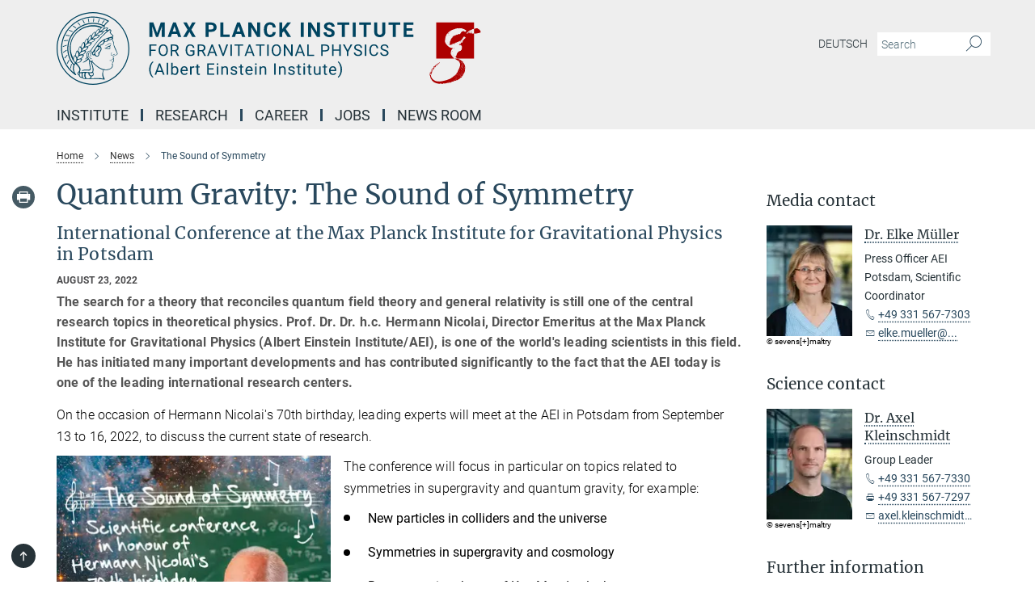

--- FILE ---
content_type: text/html; charset=utf-8
request_url: https://www.aei.mpg.de/944771/the-sound-of-symmetry
body_size: 53155
content:
<!DOCTYPE html>
<html prefix="og: http://ogp.me/ns#" lang="en">
<head>
  <meta http-equiv="X-UA-Compatible" content="IE=edge">
  <meta content="width=device-width, initial-scale=1.0" name="viewport">
  <meta http-equiv="Content-Type" content="text/html; charset=utf-8"/>
  <title>The Sound of Symmetry</title>
  
  <meta name="keywords" content="" /><meta name="description" content="" />
  
  
<meta property="og:title" content="Quantum Gravity: The Sound of Symmetry">
<meta property="og:description" content="">
<meta property="og:type" content="website">
<meta property="og:url" content="https://www.aei.mpg.de/944771/the-sound-of-symmetry">
<meta property="og:image" content="https://www.aei.mpg.de/944817/original-1759918533.jpg?t=eyJ3aWR0aCI6MTIwMCwiaGVpZ2h0IjpudWxsLCJmaXQiOm51bGwsIm9ial9pZCI6OTQ0ODE3fQ%3D%3D--85f6ffdd9d3222c0687d1be59f2faae24f903fbd">


  
  <meta name="twitter:image" content="https://www.aei.mpg.de/944817/original-1759918533.jpg?t=eyJ3aWR0aCI6MTIwMCwiaGVpZ2h0Ijo2MjgsImZpdCI6ImNyb3AiLCJvYmpfaWQiOjk0NDgxN30%3D--6aace47f830f1d4b528e17515db5b56abe334fed">


  <meta name="msapplication-TileColor" content="#fff" />
<meta name="msapplication-square70x70logo" content="/assets/institutes/aei2/favicon-1c065a9a3da536db6cd2ff5c1731e8753298859a4fb3957199a9e065c96d2e3b.ico" />
<meta name="msapplication-square150x150logo" content="/assets/institutes/aei2/favicon-1c065a9a3da536db6cd2ff5c1731e8753298859a4fb3957199a9e065c96d2e3b.ico" />
<meta name="msapplication-wide310x150logo" content="/assets/institutes/aei2/favicon-1c065a9a3da536db6cd2ff5c1731e8753298859a4fb3957199a9e065c96d2e3b.ico" />
<meta name="msapplication-square310x310logo" content="/assets/institutes/aei2/favicon-1c065a9a3da536db6cd2ff5c1731e8753298859a4fb3957199a9e065c96d2e3b.ico" />
<link rel="apple-touch-icon" type="image/png" href="/assets/institutes/aei2/favicon-1c065a9a3da536db6cd2ff5c1731e8753298859a4fb3957199a9e065c96d2e3b.ico" sizes="180x180">
<link rel="icon" type="image/png" href="/assets/institutes/aei2/favicon-1c065a9a3da536db6cd2ff5c1731e8753298859a4fb3957199a9e065c96d2e3b.ico" sizes="32x32">

  <link rel="preload" href="/assets/roboto-v20-latin-ext_latin_greek-ext_greek_cyrillic-ext_cyrillic-700-8d2872cf0efbd26ce09519f2ebe27fb09f148125cf65964890cc98562e8d7aa3.woff2" as="font" type="font/woff2" crossorigin="anonymous">
  
  
  
  <script>var ROOT_PATH = '/';var LANGUAGE = 'en';var PATH_TO_CMS = 'https://aei2.iedit.mpg.de';var INSTANCE_NAME = 'aei2';</script>
  

      <style media="screen" id="critical-css">
            @font-face{font-family:'Merriweather';font-style:normal;font-weight:400;font-display:swap;src:url(/assets/merriweather-v22-latin-ext_latin-regular-66beb0431fbb61e4ea920ec62d1167d155c2debbbc0d5b760ae4eb2b43ba4e06.eot);src:local(""),url(/assets/merriweather-v22-latin-ext_latin-regular-66beb0431fbb61e4ea920ec62d1167d155c2debbbc0d5b760ae4eb2b43ba4e06.eot?#iefix) format("embedded-opentype"),url(/assets/merriweather-v22-latin-ext_latin-regular-0e44ebbb6e4641907c3b906f09c35fc59e1ff8432dfeb718a450914dfafaac9a.woff2) format("woff2"),url(/assets/merriweather-v22-latin-ext_latin-regular-3dc2f1d91d2ec19b945030a600c4403d69fed76f8ed8b3892ea416098e7265c1.woff) format("woff"),url(/assets/merriweather-v22-latin-ext_latin-regular-c093c8d68c6d812f4c2a1e6679c1a8d27ea21545ac9a3616e250f1be68869238.ttf) format("truetype"),url(/assets/merriweather-v22-latin-ext_latin-regular-4bf7dafac6ae725cfc671d36c7176c4e015417ebde856a0e06b4c09e1b45a57d.svg#Merriweather) format("svg")}@font-face{font-family:'Merriweather Sans';font-style:normal;font-weight:400;src:local("Merriweather Sans"),local("MerriweatherSans-Regular"),url(/assets/MerriweatherSans-Regular-d2efd4d9fe6ff129962f92dda627c4337b65ee6b3fb7da84709b805e15db6d81.ttf)}@font-face{font-family:'Merriweather Sans';font-style:normal;font-weight:400;src:local("Merriweather Sans"),local("MerriweatherSans-Regular"),url(/assets/MerriweatherSans-Regular-d2efd4d9fe6ff129962f92dda627c4337b65ee6b3fb7da84709b805e15db6d81.ttf)}@font-face{font-family:'Merriweather Sans';font-style:normal;font-weight:400;src:local("Merriweather Sans"),local("MerriweatherSans-Regular"),url(/assets/MerriweatherSans-Regular-d2efd4d9fe6ff129962f92dda627c4337b65ee6b3fb7da84709b805e15db6d81.ttf)}@font-face{font-family:'Merriweather Sans';font-style:normal;font-weight:300;src:local("Merriweather Sans Light"),local("MerriweatherSans-Light"),url(/assets/MerriweatherSans-Light-55861f721a7f90c7d40be3ed28aa945ad6bacd23ee524ab93d5243b8de669a2d.ttf)}@font-face{font-family:'Merriweather Sans';font-style:normal;font-weight:700;src:local("Merriweather Sans Bold"),local("MerriweatherSans-Bold"),url(/assets/MerriweatherSans-Bold-055f396e6f9a1fa9f7d627432ce1d7c5f532fa7853c287c57457d959897139b0.ttf)}@font-face{font-family:'Josefin Sans';font-style:normal;font-weight:700;src:local("Josefin Sans Bold"),local("JosefinSans-Bold"),url(/assets/JosefinSans-Bold-4c4040241f19417ddd84e38603d0e08c743e69d43dbdff491ff4ca0daeffa802.ttf)}@font-face{font-family:'Roboto';font-style:normal;font-weight:300;font-display:swap;src:url(/assets/roboto-v20-latin-ext_latin_greek-ext_greek_cyrillic-ext_cyrillic-300-435d7096bf6da56f8b4bfddec6c1f566dffea19d7f24bd14d4525ba898657679.eot);src:local(""),url(/assets/roboto-v20-latin-ext_latin_greek-ext_greek_cyrillic-ext_cyrillic-300-435d7096bf6da56f8b4bfddec6c1f566dffea19d7f24bd14d4525ba898657679.eot?#iefix) format("embedded-opentype"),url(/assets/roboto-v20-latin-ext_latin_greek-ext_greek_cyrillic-ext_cyrillic-300-78e391b02f442de38b10eec6b951be4eb10fc6723d0d12e09a668fd58cc4ed75.woff2) format("woff2"),url(/assets/roboto-v20-latin-ext_latin_greek-ext_greek_cyrillic-ext_cyrillic-300-5ca91c5114555a52b8b36228d5c3954418a1d3c5539bb95574b844792b0ca220.woff) format("woff"),url(/assets/roboto-v20-latin-ext_latin_greek-ext_greek_cyrillic-ext_cyrillic-300-16640b3fa7f58d40b5f616d6a3097e2875d533829c29df260b7cdec4d7be58f4.ttf) format("truetype"),url(/assets/roboto-v20-latin-ext_latin_greek-ext_greek_cyrillic-ext_cyrillic-300-53e32a84e92e043af3f9dce3d50e57ce1efe62ad101aa89660774b70a53b463a.svg#Roboto) format("svg")}@font-face{font-family:'Roboto';font-style:italic;font-weight:300;font-display:swap;src:url(/assets/roboto-v20-latin-ext_latin_greek-ext_greek_cyrillic-ext_cyrillic-300italic-ec376bb16f9e65b7dda0297a2d3ed6649076f0b3709562bc31334e14876f5854.eot);src:local(""),url(/assets/roboto-v20-latin-ext_latin_greek-ext_greek_cyrillic-ext_cyrillic-300italic-ec376bb16f9e65b7dda0297a2d3ed6649076f0b3709562bc31334e14876f5854.eot?#iefix) format("embedded-opentype"),url(/assets/roboto-v20-latin-ext_latin_greek-ext_greek_cyrillic-ext_cyrillic-300italic-0c71e7705498d4779fb5076a292f2106aec088d9d7e3c067bb5751e282a7ca88.woff2) format("woff2"),url(/assets/roboto-v20-latin-ext_latin_greek-ext_greek_cyrillic-ext_cyrillic-300italic-8df128092002db6ad32a11d2158d261b939e5dd8715308700fe1a02a3228105d.woff) format("woff"),url(/assets/roboto-v20-latin-ext_latin_greek-ext_greek_cyrillic-ext_cyrillic-300italic-822519363f3161064f90021e8979a85add692867f16444cd555ef51d4b9dc95c.ttf) format("truetype"),url(/assets/roboto-v20-latin-ext_latin_greek-ext_greek_cyrillic-ext_cyrillic-300italic-3cd097f009c3f57de9ba85f9cbe59cf19d0892d4027351806d91c7d27213d615.svg#Roboto) format("svg")}@font-face{font-family:'Roboto';font-style:normal;font-weight:400;font-display:swap;src:url(/assets/roboto-v20-latin-ext_latin_greek-ext_greek_cyrillic-ext_cyrillic-regular-ca97335987b26814c9a1128525e1c36748c4b59bbd0a6ac198cca1b3e1f19a47.eot);src:local(""),url(/assets/roboto-v20-latin-ext_latin_greek-ext_greek_cyrillic-ext_cyrillic-regular-ca97335987b26814c9a1128525e1c36748c4b59bbd0a6ac198cca1b3e1f19a47.eot?#iefix) format("embedded-opentype"),url(/assets/roboto-v20-latin-ext_latin_greek-ext_greek_cyrillic-ext_cyrillic-regular-e53c6e6f12e654511a31cef074d7890d31ff144d80c7f0c4c276bea9a91839f0.woff2) format("woff2"),url(/assets/roboto-v20-latin-ext_latin_greek-ext_greek_cyrillic-ext_cyrillic-regular-b1f39721c99437d4c8949a9330d548bb9d6cdbf80cd88d5fd543549fe3173b8c.woff) format("woff"),url(/assets/roboto-v20-latin-ext_latin_greek-ext_greek_cyrillic-ext_cyrillic-regular-9bcffbc3ad7737fe8e39c4f45c4e2152b2dc84638d87508a0be916e286ff3928.ttf) format("truetype"),url(/assets/roboto-v20-latin-ext_latin_greek-ext_greek_cyrillic-ext_cyrillic-regular-3bea3afe6e3078ec3b0e56cd80ad97b059bb335af794ba57b5845ff44b77bcd3.svg#Roboto) format("svg")}@font-face{font-family:'Roboto';font-style:italic;font-weight:400;font-display:swap;src:url(/assets/roboto-v20-latin-ext_latin_greek-ext_greek_cyrillic-ext_cyrillic-italic-f69fdfd6d1d0a4c842222ce093cc5660ebdce260a8f10ca6bda4f09ba9bfedea.eot);src:local(""),url(/assets/roboto-v20-latin-ext_latin_greek-ext_greek_cyrillic-ext_cyrillic-italic-f69fdfd6d1d0a4c842222ce093cc5660ebdce260a8f10ca6bda4f09ba9bfedea.eot?#iefix) format("embedded-opentype"),url(/assets/roboto-v20-latin-ext_latin_greek-ext_greek_cyrillic-ext_cyrillic-italic-97c5e50bb04419b691386360609236c0a1aa949105684d7db8fedc3c35cc3c91.woff2) format("woff2"),url(/assets/roboto-v20-latin-ext_latin_greek-ext_greek_cyrillic-ext_cyrillic-italic-13660f8926f257e5c63f6a5a723b3ae8aecd340258ee40868152eb9a9939a7d3.woff) format("woff"),url(/assets/roboto-v20-latin-ext_latin_greek-ext_greek_cyrillic-ext_cyrillic-italic-abde90d734b17b439edc49f2b27c8d6d10a4a0a0f295d5c1535cb3c0a0e2bd8d.ttf) format("truetype"),url(/assets/roboto-v20-latin-ext_latin_greek-ext_greek_cyrillic-ext_cyrillic-italic-5965290041d32ef9c7b1166269586ead7e989d55414ed66db27d177004eae3fc.svg#Roboto) format("svg")}@font-face{font-family:'Roboto';font-style:normal;font-weight:700;font-display:swap;src:url(/assets/roboto-v20-latin-ext_latin_greek-ext_greek_cyrillic-ext_cyrillic-700-6aa4356d93abb4f7c5a59bd0e05f1bbc25ffd273459e65966ddecaa80f8be19f.eot);src:local(""),url(/assets/roboto-v20-latin-ext_latin_greek-ext_greek_cyrillic-ext_cyrillic-700-6aa4356d93abb4f7c5a59bd0e05f1bbc25ffd273459e65966ddecaa80f8be19f.eot?#iefix) format("embedded-opentype"),url(/assets/roboto-v20-latin-ext_latin_greek-ext_greek_cyrillic-ext_cyrillic-700-8d2872cf0efbd26ce09519f2ebe27fb09f148125cf65964890cc98562e8d7aa3.woff2) format("woff2"),url(/assets/roboto-v20-latin-ext_latin_greek-ext_greek_cyrillic-ext_cyrillic-700-95d57dc45afb9c82a1fa417d4620c87c9d293487719630ac1b021f7e653a6891.woff) format("woff"),url(/assets/roboto-v20-latin-ext_latin_greek-ext_greek_cyrillic-ext_cyrillic-700-254e8be2b6cb8096f59e2d9e60c984801055371a3bea2999531a0cf9dfc393db.ttf) format("truetype"),url(/assets/roboto-v20-latin-ext_latin_greek-ext_greek_cyrillic-ext_cyrillic-700-2da189152a7f131b78c66343dbed734e1f1b31b679ee8ed97b9deb048080da06.svg#Roboto) format("svg")}@font-face{font-family:'Roboto';font-style:italic;font-weight:700;font-display:swap;src:url(/assets/roboto-v20-latin-ext_latin_greek-ext_greek_cyrillic-ext_cyrillic-700italic-9ee9aef483ed383ce18582ef3b55f7b2d91278b07a77b9a6ea4e72c322cdc616.eot);src:local(""),url(/assets/roboto-v20-latin-ext_latin_greek-ext_greek_cyrillic-ext_cyrillic-700italic-9ee9aef483ed383ce18582ef3b55f7b2d91278b07a77b9a6ea4e72c322cdc616.eot?#iefix) format("embedded-opentype"),url(/assets/roboto-v20-latin-ext_latin_greek-ext_greek_cyrillic-ext_cyrillic-700italic-00c1eaa7cafeb781b619ef7abbecf978ce3fb7be6b870b7cf1f29b947a2e45b4.woff2) format("woff2"),url(/assets/roboto-v20-latin-ext_latin_greek-ext_greek_cyrillic-ext_cyrillic-700italic-9cc3be355c151b807974482ce327ad855f8856e78b15a9dea8aec36295804e78.woff) format("woff"),url(/assets/roboto-v20-latin-ext_latin_greek-ext_greek_cyrillic-ext_cyrillic-700italic-9590be4b5d91eb81a948a84ddfb370005c69b546b49d2a6b70bee30b3090ae81.ttf) format("truetype"),url(/assets/roboto-v20-latin-ext_latin_greek-ext_greek_cyrillic-ext_cyrillic-700italic-63b1f75d9ff9eb92f7273a44a8677db95969553ad6d82141f71b3c25d729bd49.svg#Roboto) format("svg")}@font-face{font-family:'Open Sans';font-style:normal;font-weight:400;src:local("Open Sans"),local("OpenSans-Regular"),url(/assets/OpenSans-Regular-f20d5ed577a1ddc48fd428b61d9538ef88d6ddcc1ccd8565a2cf7e9f03bd4cc7.ttf)}@font-face{font-family:'Open Sans';font-style:normal;font-weight:700;src:local("Open Sans Bold"),local("OpenSans-Bold"),url(/assets/OpenSans-Bold-5ccf0a4d12a5fb44a9831d93841cee9c1188d900987a2b83d5884ee240d7ab46.ttf)}@font-face{font-family:'Open Sans';font-style:normal;font-weight:600;src:local("Open Sans Semi Bold"),local("OpenSans-SemiBold"),url(/assets/OpenSans-SemiBold-b3185de4446e67a69ed55fd1337466f660afc5f7eb161137865d21ae69778df1.ttf)}@font-face{font-family:'mpg_iconsregular';src:url(/assets/mpg_icons-webfont-0b8e4bd6ecdc12aad710d8d9d882d0e05fa5580824d8d5cee65048d70be5a133.eot);src:url(/assets/mpg_icons-webfont-fbcdd2a22910ced3dda265405bb43de9eb1be44ace22869d590c9b0069ac84cf.woff) format("woff");font-weight:normal;font-style:normal}.mpg-icon::after,.twitter_icon::after,.phone_icon::after,.email_icon::after,.external::after,.mpg-icon::before,.twitter_icon::before,.phone_icon::before,.email_icon::before,.external::before{-moz-osx-font-smoothing:grayscale;-webkit-font-smoothing:antialiased;font-family:"mpg_iconsregular";font-style:normal;font-weight:normal;line-height:1em;margin:0;vertical-align:middle}.mpg-icon-english::after{background-image:url(/assets/responsive/uk-581d9beff5f105fe0fc75e5630500da6edb38324921da716d39b49aab9d16d37.svg);background-repeat:no-repeat;background-size:contain;content:"";display:block;height:1em;width:2em}.mpg-icon-logo::before{content:"\F000" !important}.mpg-icon-up1::before{content:"\F001" !important}.mpg-icon-right1::before,.external::before{content:"\F002" !important}.mpg-icon-down1::before{content:"\F003" !important}.mpg-icon-left1::before{content:"\F004" !important}.mpg-icon-up2::before{content:"\F005" !important}.mpg-icon-right2::before{content:"\F006" !important}.mpg-icon-down2::after{content:"\F007" !important}.mpg-icon-left2::before{content:"\F008" !important}.mpg-icon-clipboard::before{content:"\F009" !important}.mpg-icon-pdf::before{content:"\F032" !important}.mpg-icon-event::before{content:"\F00a" !important}.mpg-icon-attention::before{content:"\F00b" !important}.mpg-icon-fax::before{content:"\F00c" !important}.mpg-icon-page::before{content:"\F00d" !important}.mpg-icon-filter::before{content:"\F00e" !important}.mpg-icon-lab::before{content:"\F00f" !important}.mpg-icon-interests::before,.mpg-icon-research_interests::before{content:"\F010" !important}.mpg-icon-question::before{content:"\F011" !important}.mpg-icon-home::before{content:"\F012" !important}.mpg-icon-search::after{content:"\F013" !important;font-size:2em;vertical-align:middle}.mpg-icon-email::before,.email_icon::before{content:"\F014" !important}.mpg-icon-video::before{content:"\F015" !important}.mpg-icon-play2::before{content:"\F016" !important}.mpg-icon-hierarchy::before{content:"\F017" !important}.mpg-icon-news::before{content:"\F018" !important}.mpg-icon-phone::before,.phone_icon::before{content:"\F019" !important}.mpg-icon-pin::before{content:"\F01a" !important}.mpg-icon-listen2::before{content:"\F01b" !important}.mpg-icon-presentation::before{content:"\F01c" !important}.mpg-icon-medal::before,.mpg-icon-research_medals::before{content:"\F01d" !important}.mpg-icon-book::before{content:"\F01e" !important}.mpg-icon-share::before{content:"\F01f" !important}.mpg-icon-sign::before{content:"\F020" !important}.mpg-icon-podcast::before,.mpg-icon-sound::before{content:"\F021" !important}.mpg-icon-tag::before{content:"\F022" !important}.mpg-icon-imprs::before{content:"\F023" !important}.mpg-icon-person::before{content:"\F024" !important}.mpg-icon-persons::before{content:"\F025" !important}.mpg-icon-vcard::before{content:"\F026" !important}.mpg-icon-facebook::after{content:"\F027" !important}.mpg-icon-linkedin::after{content:"\F028" !important}.mpg-icon-feed::after{content:"\F029" !important}.mpg-icon-twitter::before,.twitter_icon::before{content:"\F02a" !important}.mpg-icon-youtube::after{content:"\F02b" !important}.mpg-icon-drag-hor::before{content:"\F02c" !important}.mpg-icon-drag-ver::before{content:"\F02d" !important}.mpg-icon-image::before{content:"\F02e" !important}.mpg-icon-list::before{content:"\F02f" !important}.mpg-icon-at::before{content:"\F02f" !important}.mpg-icon-file-doc::before{content:"\F031" !important}.mpg-icon-file-pdf::before{content:"\F032" !important}.mpg-icon-file-ppt::before{content:"\F033" !important}.mpg-icon-file-zip::before{content:"\F034" !important}.mpg-icon-left3::before{content:"\F035" !important}.mpg-icon-right3::before{content:"\F036" !important}.mpg-icon-play::before{content:"\F037" !important}.mpg-icon-listen::before{content:"\F038" !important}.external:not(.more):not(.twitter_icon)::before{display:inline-block;font-size:.9em;margin-left:.1em;margin-right:.25em;transform:rotate(-45deg) translate(0, -0.15em)}.job-ticker .text-right .external.more::before{display:inline-block;font-size:1.3em;margin-left:.1em;margin-right:.25em;transform:rotate(-45deg) translate(0, -0.15em)}.extension_job_ticker .external.more.pull-right::before{transform:rotate(-45deg) translate(0, -0.15em)}.ticker a.more.external::before{transform:translate(-0.15em) rotate(-45deg)}.link_title.external:not(.more):not(.twitter_icon)::before{font-size:2em;margin-right:.1em;transform:rotate(-45deg) translate(0, -0.3em)}.email_icon::before{font-size:1.4em;display:inline-block}.phone_icon::before{font-size:1.4em;display:inline-block}.twitter_icon::before{font-size:1.4em;color:#1DA1F2;margin-right:3px;display:inline-block}.open_access_icon::after{vertical-align:text-top;display:inline-block;width:1.5ch;content:" ";height:1.2em;background:no-repeat right 25%/auto 80% url(/assets/Open_Access_logo_PLoS_white-a436fe520f67d515e6e55d715d61592a87803ff4468597bf3ec5e83c1690b4a1.svg)}.mpg-icon::after,.external::after,.email_icon::after,.phone_icon::after,.twitter_icon::after,.mpg-icon::before,.external::before,.email_icon::before,.phone_icon::before,.twitter_icon::before{-moz-osx-font-smoothing:grayscale;-webkit-font-smoothing:antialiased;font-family:"mpg_iconsregular";font-style:normal;font-weight:normal;line-height:1em;margin:0;vertical-align:middle}.mpg-icon::after,.email_icon::after,.phone_icon::after,.twitter_icon::after,ol.breadcrumb>li.breadcrumb-item:not(:first-child)::after,.external::after,.mpg-icon::before,.email_icon::before,.phone_icon::before,.twitter_icon::before,ol.breadcrumb>li.breadcrumb-item:not(:first-child)::before,.external::before{-moz-osx-font-smoothing:grayscale;-webkit-font-smoothing:antialiased;font-family:"mpg_iconsregular";font-style:normal;font-weight:normal;line-height:1em;margin:0;vertical-align:middle}.mpg-icon::after,.external::after,.email_icon::after,.phone_icon::after,.twitter_icon::after,ol.breadcrumb>li.breadcrumb-item:not(:first-child)::after,.mpg-icon::before,.external::before,.email_icon::before,.phone_icon::before,.twitter_icon::before,ol.breadcrumb>li.breadcrumb-item:not(:first-child)::before{-moz-osx-font-smoothing:grayscale;-webkit-font-smoothing:antialiased;font-family:"mpg_iconsregular";font-style:normal;font-weight:normal;line-height:1em;margin:0;vertical-align:middle}.mpg-icon-logo::before{content:"" !important}.external::before{content:"" !important}ol.breadcrumb>li.breadcrumb-item:not(:first-child)::before{content:"" !important}.mpg-icon-down2::after{content:"" !important}.mpg-icon-fax::before{content:"" !important}.mpg-icon-search::after{content:"" !important;font-size:2em;vertical-align:middle}.mpg-icon-email::before,.email_icon::before{content:"" !important}.mpg-icon-news::before{content:"" !important}.mpg-icon-phone::before,.phone_icon::before{content:"" !important}.external:not(.more):not(.twitter_icon)::before{display:inline-block;font-size:.9em;margin-left:.1em;margin-right:.25em;transform:rotate(-45deg) translate(0, -0.15em)}html{font-family:sans-serif;-ms-text-size-adjust:100%;-webkit-text-size-adjust:100%}body{margin:0}footer,header,main,nav{display:block}article,aside,figcaption,figure,footer,header,main,nav{display:block}article,aside,footer,header,nav{display:block}article,aside,footer,header,main,nav{display:block}a{background-color:transparent}h1{font-size:2em;margin:0.67em 0}img{border:0}svg:not(:root){overflow:hidden}figure{margin:1em 40px}button,input{color:inherit;font:inherit;margin:0}button{overflow:visible}button{text-transform:none}button{-webkit-appearance:button}button::-moz-focus-inner,input::-moz-focus-inner{border:0;padding:0}input{line-height:normal}input[type="checkbox"]{box-sizing:border-box;padding:0}input[type="search"]{-webkit-appearance:textfield;box-sizing:content-box}input[type="search"]::-webkit-search-cancel-button,input[type="search"]::-webkit-search-decoration{-webkit-appearance:none}table{border-collapse:collapse;border-spacing:0}th{padding:0}*{-webkit-box-sizing:border-box;-moz-box-sizing:border-box;box-sizing:border-box}*:before,*:after{-webkit-box-sizing:border-box;-moz-box-sizing:border-box;box-sizing:border-box}html{font-size:10px}body{font-family:"Roboto","Tahoma",Arial,sans-serif;font-size:16px;line-height:1.7;color:#333333;background-color:#fff}input,button{font-family:inherit;font-size:inherit;line-height:inherit}a{color:#29485d;text-decoration:none}figure{margin:0}img{vertical-align:middle}.img-responsive{display:block;max-width:100%;height:auto}h2{font-family:inherit;font-weight:500;line-height:1.1;color:inherit}h1,h2,h4,.h3{font-family:inherit;font-weight:500;line-height:1.1;color:inherit}h1,h2,.h3{font-family:inherit;font-weight:500;line-height:1.1;color:inherit}h1,h2,h3,.h4,.research_report .research_head_fields .header-text{font-family:inherit;font-weight:500;line-height:1.1;color:inherit}h1,h2{font-family:inherit;font-weight:500;line-height:1.1;color:inherit}h2{margin-top:27px;margin-bottom:13.5px}h1,h2,.h3{margin-top:27px;margin-bottom:13.5px}h1,h2,h3{margin-top:27px;margin-bottom:13.5px}h1,h2{margin-top:27px;margin-bottom:13.5px}h4{margin-top:13.5px;margin-bottom:13.5px}.h4,.research_report .research_head_fields .header-text{margin-top:13.5px;margin-bottom:13.5px}h1{font-size:34px}h2{font-size:22px}.h3{font-size:19px}h3{font-size:19px}h4{font-size:16px}.h4,.research_report .research_head_fields .header-text{font-size:16px}p{margin:0 0 13.5px}.text-center{text-align:center}ul{margin-top:0;margin-bottom:13.5px}ul,ol{margin-top:0;margin-bottom:13.5px}ul ul{margin-bottom:0}.container:before,.container:after{display:table;content:" "}.row:before,.row:after{display:table;content:" "}.nav:before,.nav:after{display:table;content:" "}.navbar:before,.navbar:after{display:table;content:" "}.navbar-header:before,.navbar-header:after{display:table;content:" "}.navbar-collapse:before,.navbar-collapse:after{display:table;content:" "}.clearfix:before,.clearfix:after{display:table;content:" "}.container-fluid:before,.container-fluid:after{display:table;content:" "}.container:after{clear:both}.row:after{clear:both}.nav:after{clear:both}.navbar:after{clear:both}.navbar-header:after{clear:both}.navbar-collapse:after{clear:both}.clearfix:after{clear:both}.container-fluid:after{clear:both}.container{padding-right:15px;padding-left:15px;margin-right:auto;margin-left:auto}@media (min-width: 768px){.container{width:750px}}@media (min-width: 992px){.container{width:970px}}@media (min-width: 1200px){.container{width:1170px}}.container-fluid{padding-right:15px;padding-left:15px;margin-right:auto;margin-left:auto}.row{margin-right:-15px;margin-left:-15px}.container{padding-right:15px;padding-left:15px;margin-right:auto;margin-left:auto}.container:before,.container:after{display:table;content:" "}.container:after{clear:both}@media (min-width: 768px){.container{width:750px}}@media (min-width: 992px){.container{width:970px}}@media (min-width: 1200px){.container{width:1170px}}.container-fluid{padding-right:15px;padding-left:15px;margin-right:auto;margin-left:auto}.container-fluid:before,.container-fluid:after{display:table;content:" "}.container-fluid:after{clear:both}.row{margin-right:-15px;margin-left:-15px}.row:before,.row:after{display:table;content:" "}.row:after{clear:both}.row-no-gutters{margin-right:0;margin-left:0}.row-no-gutters [class*="col-"]{padding-right:0;padding-left:0}.col-xs-1,.col-sm-1,.col-md-1,.col-lg-1,.col-xs-2,.col-sm-2,.col-md-2,.col-lg-2,.col-xs-3,.col-sm-3,.col-md-3,.col-lg-3,.col-xs-4,.col-sm-4,.col-md-4,.col-lg-4,.col-xs-5,.col-sm-5,.col-md-5,.col-lg-5,.col-xs-6,.col-sm-6,.col-md-6,.col-lg-6,.col-xs-7,.col-sm-7,.col-md-7,.col-lg-7,.col-xs-8,.col-sm-8,.col-md-8,.col-lg-8,.col-xs-9,.col-sm-9,.col-md-9,.col-lg-9,.col-xs-10,.col-sm-10,.col-md-10,.col-lg-10,.col-xs-11,.col-sm-11,.col-md-11,.col-lg-11,.col-xs-12,.col-sm-12,.col-md-12,.col-lg-12{position:relative;min-height:1px;padding-right:15px;padding-left:15px}.col-xs-1,.col-xs-2,.col-xs-3,.col-xs-4,.col-xs-5,.col-xs-6,.col-xs-7,.col-xs-8,.col-xs-9,.col-xs-10,.col-xs-11,.col-xs-12{float:left}.col-xs-1{width:8.3333333333%}.col-xs-2{width:16.6666666667%}.col-xs-3{width:25%}.col-xs-4{width:33.3333333333%}.col-xs-5{width:41.6666666667%}.col-xs-6{width:50%}.col-xs-7{width:58.3333333333%}.col-xs-8{width:66.6666666667%}.col-xs-9{width:75%}.col-xs-10{width:83.3333333333%}.col-xs-11{width:91.6666666667%}.col-xs-12{width:100%}.col-xs-pull-0{right:auto}.col-xs-pull-1{right:8.3333333333%}.col-xs-pull-2{right:16.6666666667%}.col-xs-pull-3{right:25%}.col-xs-pull-4{right:33.3333333333%}.col-xs-pull-5{right:41.6666666667%}.col-xs-pull-6{right:50%}.col-xs-pull-7{right:58.3333333333%}.col-xs-pull-8{right:66.6666666667%}.col-xs-pull-9{right:75%}.col-xs-pull-10{right:83.3333333333%}.col-xs-pull-11{right:91.6666666667%}.col-xs-pull-12{right:100%}.col-xs-push-0{left:auto}.col-xs-push-1{left:8.3333333333%}.col-xs-push-2{left:16.6666666667%}.col-xs-push-3{left:25%}.col-xs-push-4{left:33.3333333333%}.col-xs-push-5{left:41.6666666667%}.col-xs-push-6{left:50%}.col-xs-push-7{left:58.3333333333%}.col-xs-push-8{left:66.6666666667%}.col-xs-push-9{left:75%}.col-xs-push-10{left:83.3333333333%}.col-xs-push-11{left:91.6666666667%}.col-xs-push-12{left:100%}.col-xs-offset-0{margin-left:0%}.col-xs-offset-1{margin-left:8.3333333333%}.col-xs-offset-2{margin-left:16.6666666667%}.col-xs-offset-3{margin-left:25%}.col-xs-offset-4{margin-left:33.3333333333%}.col-xs-offset-5{margin-left:41.6666666667%}.col-xs-offset-6{margin-left:50%}.col-xs-offset-7{margin-left:58.3333333333%}.col-xs-offset-8{margin-left:66.6666666667%}.col-xs-offset-9{margin-left:75%}.col-xs-offset-10{margin-left:83.3333333333%}.col-xs-offset-11{margin-left:91.6666666667%}.col-xs-offset-12{margin-left:100%}@media (min-width: 768px){.col-sm-1,.col-sm-2,.col-sm-3,.col-sm-4,.col-sm-5,.col-sm-6,.col-sm-7,.col-sm-8,.col-sm-9,.col-sm-10,.col-sm-11,.col-sm-12{float:left}.col-sm-1{width:8.3333333333%}.col-sm-2{width:16.6666666667%}.col-sm-3{width:25%}.col-sm-4{width:33.3333333333%}.col-sm-5{width:41.6666666667%}.col-sm-6{width:50%}.col-sm-7{width:58.3333333333%}.col-sm-8{width:66.6666666667%}.col-sm-9{width:75%}.col-sm-10{width:83.3333333333%}.col-sm-11{width:91.6666666667%}.col-sm-12{width:100%}.col-sm-pull-0{right:auto}.col-sm-pull-1{right:8.3333333333%}.col-sm-pull-2{right:16.6666666667%}.col-sm-pull-3{right:25%}.col-sm-pull-4{right:33.3333333333%}.col-sm-pull-5{right:41.6666666667%}.col-sm-pull-6{right:50%}.col-sm-pull-7{right:58.3333333333%}.col-sm-pull-8{right:66.6666666667%}.col-sm-pull-9{right:75%}.col-sm-pull-10{right:83.3333333333%}.col-sm-pull-11{right:91.6666666667%}.col-sm-pull-12{right:100%}.col-sm-push-0{left:auto}.col-sm-push-1{left:8.3333333333%}.col-sm-push-2{left:16.6666666667%}.col-sm-push-3{left:25%}.col-sm-push-4{left:33.3333333333%}.col-sm-push-5{left:41.6666666667%}.col-sm-push-6{left:50%}.col-sm-push-7{left:58.3333333333%}.col-sm-push-8{left:66.6666666667%}.col-sm-push-9{left:75%}.col-sm-push-10{left:83.3333333333%}.col-sm-push-11{left:91.6666666667%}.col-sm-push-12{left:100%}.col-sm-offset-0{margin-left:0%}.col-sm-offset-1{margin-left:8.3333333333%}.col-sm-offset-2{margin-left:16.6666666667%}.col-sm-offset-3{margin-left:25%}.col-sm-offset-4{margin-left:33.3333333333%}.col-sm-offset-5{margin-left:41.6666666667%}.col-sm-offset-6{margin-left:50%}.col-sm-offset-7{margin-left:58.3333333333%}.col-sm-offset-8{margin-left:66.6666666667%}.col-sm-offset-9{margin-left:75%}.col-sm-offset-10{margin-left:83.3333333333%}.col-sm-offset-11{margin-left:91.6666666667%}.col-sm-offset-12{margin-left:100%}}@media (min-width: 992px){.col-md-1,.col-md-2,.col-md-3,.col-md-4,.col-md-5,.col-md-6,.col-md-7,.col-md-8,.col-md-9,.col-md-10,.col-md-11,.col-md-12{float:left}.col-md-1{width:8.3333333333%}.col-md-2{width:16.6666666667%}.col-md-3{width:25%}.col-md-4{width:33.3333333333%}.col-md-5{width:41.6666666667%}.col-md-6{width:50%}.col-md-7{width:58.3333333333%}.col-md-8{width:66.6666666667%}.col-md-9{width:75%}.col-md-10{width:83.3333333333%}.col-md-11{width:91.6666666667%}.col-md-12{width:100%}.col-md-pull-0{right:auto}.col-md-pull-1{right:8.3333333333%}.col-md-pull-2{right:16.6666666667%}.col-md-pull-3{right:25%}.col-md-pull-4{right:33.3333333333%}.col-md-pull-5{right:41.6666666667%}.col-md-pull-6{right:50%}.col-md-pull-7{right:58.3333333333%}.col-md-pull-8{right:66.6666666667%}.col-md-pull-9{right:75%}.col-md-pull-10{right:83.3333333333%}.col-md-pull-11{right:91.6666666667%}.col-md-pull-12{right:100%}.col-md-push-0{left:auto}.col-md-push-1{left:8.3333333333%}.col-md-push-2{left:16.6666666667%}.col-md-push-3{left:25%}.col-md-push-4{left:33.3333333333%}.col-md-push-5{left:41.6666666667%}.col-md-push-6{left:50%}.col-md-push-7{left:58.3333333333%}.col-md-push-8{left:66.6666666667%}.col-md-push-9{left:75%}.col-md-push-10{left:83.3333333333%}.col-md-push-11{left:91.6666666667%}.col-md-push-12{left:100%}.col-md-offset-0{margin-left:0%}.col-md-offset-1{margin-left:8.3333333333%}.col-md-offset-2{margin-left:16.6666666667%}.col-md-offset-3{margin-left:25%}.col-md-offset-4{margin-left:33.3333333333%}.col-md-offset-5{margin-left:41.6666666667%}.col-md-offset-6{margin-left:50%}.col-md-offset-7{margin-left:58.3333333333%}.col-md-offset-8{margin-left:66.6666666667%}.col-md-offset-9{margin-left:75%}.col-md-offset-10{margin-left:83.3333333333%}.col-md-offset-11{margin-left:91.6666666667%}.col-md-offset-12{margin-left:100%}}@media (min-width: 1200px){.col-lg-1,.col-lg-2,.col-lg-3,.col-lg-4,.col-lg-5,.col-lg-6,.col-lg-7,.col-lg-8,.col-lg-9,.col-lg-10,.col-lg-11,.col-lg-12{float:left}.col-lg-1{width:8.3333333333%}.col-lg-2{width:16.6666666667%}.col-lg-3{width:25%}.col-lg-4{width:33.3333333333%}.col-lg-5{width:41.6666666667%}.col-lg-6{width:50%}.col-lg-7{width:58.3333333333%}.col-lg-8{width:66.6666666667%}.col-lg-9{width:75%}.col-lg-10{width:83.3333333333%}.col-lg-11{width:91.6666666667%}.col-lg-12{width:100%}.col-lg-pull-0{right:auto}.col-lg-pull-1{right:8.3333333333%}.col-lg-pull-2{right:16.6666666667%}.col-lg-pull-3{right:25%}.col-lg-pull-4{right:33.3333333333%}.col-lg-pull-5{right:41.6666666667%}.col-lg-pull-6{right:50%}.col-lg-pull-7{right:58.3333333333%}.col-lg-pull-8{right:66.6666666667%}.col-lg-pull-9{right:75%}.col-lg-pull-10{right:83.3333333333%}.col-lg-pull-11{right:91.6666666667%}.col-lg-pull-12{right:100%}.col-lg-push-0{left:auto}.col-lg-push-1{left:8.3333333333%}.col-lg-push-2{left:16.6666666667%}.col-lg-push-3{left:25%}.col-lg-push-4{left:33.3333333333%}.col-lg-push-5{left:41.6666666667%}.col-lg-push-6{left:50%}.col-lg-push-7{left:58.3333333333%}.col-lg-push-8{left:66.6666666667%}.col-lg-push-9{left:75%}.col-lg-push-10{left:83.3333333333%}.col-lg-push-11{left:91.6666666667%}.col-lg-push-12{left:100%}.col-lg-offset-0{margin-left:0%}.col-lg-offset-1{margin-left:8.3333333333%}.col-lg-offset-2{margin-left:16.6666666667%}.col-lg-offset-3{margin-left:25%}.col-lg-offset-4{margin-left:33.3333333333%}.col-lg-offset-5{margin-left:41.6666666667%}.col-lg-offset-6{margin-left:50%}.col-lg-offset-7{margin-left:58.3333333333%}.col-lg-offset-8{margin-left:66.6666666667%}.col-lg-offset-9{margin-left:75%}.col-lg-offset-10{margin-left:83.3333333333%}.col-lg-offset-11{margin-left:91.6666666667%}.col-lg-offset-12{margin-left:100%}}table{background-color:transparent}th{text-align:left}label{display:inline-block;max-width:100%;margin-bottom:5px;font-weight:700}input[type="search"]{-webkit-box-sizing:border-box;-moz-box-sizing:border-box;box-sizing:border-box;-webkit-appearance:none;appearance:none}input[type="checkbox"]{margin:4px 0 0;margin-top:1px \9;line-height:normal}.form-control{display:block;width:100%;height:41px;padding:6px 12px;font-size:16px;line-height:1.7;color:#555555;background-color:#fff;background-image:none;border:1px solid #ccc;border-radius:0;-webkit-box-shadow:inset 0 1px 1px rgba(0,0,0,0.075);box-shadow:inset 0 1px 1px rgba(0,0,0,0.075)}.form-control::-ms-expand{background-color:transparent;border:0}.form-group{margin-bottom:15px}@media (min-width: 768px){.navbar-form .form-group{display:inline-block;margin-bottom:0;vertical-align:middle}.navbar-form .form-control{display:inline-block;width:auto;vertical-align:middle}}.form-control::-moz-placeholder{color:#999;opacity:1}.form-control:-ms-input-placeholder{color:#999}.form-control::-webkit-input-placeholder{color:#999}.btn{display:inline-block;margin-bottom:0;font-weight:normal;text-align:center;white-space:nowrap;vertical-align:middle;touch-action:manipulation;background-image:none;border:1px solid transparent;padding:6px 12px;font-size:16px;line-height:1.7;border-radius:0}.btn-default{color:#333;background-color:#fff;border-color:#ccc}.btn-primary{color:#fff;background-color:#29485d;border-color:#213a4b}.collapse{display:none}.dropdown{position:relative}.dropdown-menu{position:absolute;top:100%;left:0;z-index:1000;display:none;float:left;min-width:160px;padding:5px 0;margin:2px 0 0;font-size:16px;text-align:left;list-style:none;background-color:#fff;background-clip:padding-box;border:1px solid #ccc;border:1px solid rgba(0,0,0,0.15);border-radius:0;-webkit-box-shadow:0 6px 12px rgba(0,0,0,0.175);box-shadow:0 6px 12px rgba(0,0,0,0.175)}.nav{padding-left:0;margin-bottom:0;list-style:none}.nav>li{position:relative;display:block}.nav>li>a{position:relative;display:block;padding:10px 15px}.navbar{position:relative;min-height:50px;margin-bottom:27px;border:1px solid transparent}@media (min-width: 992px){.navbar{border-radius:0}}@media (min-width: 992px){.navbar-header{float:left}}.navbar-collapse{padding-right:15px;padding-left:15px;overflow-x:visible;border-top:1px solid transparent;box-shadow:inset 0 1px 0 rgba(255,255,255,0.1);-webkit-overflow-scrolling:touch}@media (min-width: 992px){.navbar-collapse{width:auto;border-top:0;box-shadow:none}.navbar-collapse.collapse{display:block !important;height:auto !important;padding-bottom:0;overflow:visible !important}}.container>.navbar-header{margin-right:-15px;margin-left:-15px}@media (min-width: 992px){.container>.navbar-header{margin-right:0;margin-left:0}}.navbar-brand{float:left;height:50px;padding:11.5px 15px;font-size:20px;line-height:27px}@media (min-width: 992px){.navbar>.container .navbar-brand{margin-left:-15px}}.navbar-toggle{position:relative;float:right;padding:9px 10px;margin-right:15px;margin-top:8px;margin-bottom:8px;background-color:transparent;background-image:none;border:1px solid transparent;border-radius:0}@media (min-width: 992px){.navbar-toggle{display:none}}.navbar-nav{margin:5.75px -15px}@media (min-width: 992px){.navbar-nav{float:left;margin:0}.navbar-nav>li{float:left}.navbar-nav>li>a{padding-top:11.5px;padding-bottom:11.5px}}.navbar-nav>li>a{padding-top:10px;padding-bottom:10px;line-height:27px}.navbar-form{padding:10px 15px;margin-right:-15px;margin-left:-15px;border-top:1px solid transparent;border-bottom:1px solid transparent;-webkit-box-shadow:inset 0 1px 0 rgba(255,255,255,0.1),0 1px 0 rgba(255,255,255,0.1);box-shadow:inset 0 1px 0 rgba(255,255,255,0.1),0 1px 0 rgba(255,255,255,0.1);margin-top:4.5px;margin-bottom:4.5px}@media (min-width: 992px){.navbar-form{width:auto;padding-top:0;padding-bottom:0;margin-right:0;margin-left:0;border:0;-webkit-box-shadow:none;box-shadow:none}}@media (max-width: 991px){.navbar-form .form-group{margin-bottom:5px}.navbar-form .form-group:last-child{margin-bottom:0}}.navbar-nav>li>.dropdown-menu{margin-top:0;border-top-left-radius:0;border-top-right-radius:0}@media (min-width: 992px){.navbar-left{float:left !important}.navbar-right{float:right !important;margin-right:-15px}}.navbar-default{background-color:#f8f8f8;border-color:#e7e7e7}.navbar-default .navbar-nav>li>a{color:#263238}.navbar-default .navbar-toggle{border-color:#ddd}.navbar-default .navbar-collapse,.navbar-default .navbar-form{border-color:#e7e7e7}.breadcrumb{padding:8px 15px;margin-bottom:27px;list-style:none;background-color:#f5f5f5;border-radius:0}.breadcrumb>li{display:inline-block}.breadcrumb>li+li:before{padding:0 5px;color:#ccc;content:"/ "}.breadcrumb>.active{color:#455a64}.pull-left{float:left !important}@-ms-viewport{width:device-width}.visible-xs{display:none !important}.visible-sm{display:none !important}.visible-md{display:none !important}.visible-lg{display:none !important}.visible-xs-block,.visible-xs-inline,.visible-xs-inline-block,.visible-sm-block,.visible-sm-inline,.visible-sm-inline-block,.visible-md-block,.visible-md-inline,.visible-md-inline-block,.visible-lg-block,.visible-lg-inline,.visible-lg-inline-block{display:none !important}@media (max-width: 767px){.visible-xs{display:block !important}table.visible-xs{display:table !important}tr.visible-xs{display:table-row !important}th.visible-xs,td.visible-xs{display:table-cell !important}}@media (max-width: 767px){.visible-xs-block{display:block !important}}@media (max-width: 767px){.visible-xs-inline{display:inline !important}}@media (max-width: 767px){.visible-xs-inline-block{display:inline-block !important}}@media (min-width: 768px) and (max-width: 991px){.visible-sm{display:block !important}table.visible-sm{display:table !important}tr.visible-sm{display:table-row !important}th.visible-sm,td.visible-sm{display:table-cell !important}}@media (min-width: 768px) and (max-width: 991px){.visible-sm-block{display:block !important}}@media (min-width: 768px) and (max-width: 991px){.visible-sm-inline{display:inline !important}}@media (min-width: 768px) and (max-width: 991px){.visible-sm-inline-block{display:inline-block !important}}@media (min-width: 992px) and (max-width: 1199px){.visible-md{display:block !important}table.visible-md{display:table !important}tr.visible-md{display:table-row !important}th.visible-md,td.visible-md{display:table-cell !important}}@media (min-width: 992px) and (max-width: 1199px){.visible-md-block{display:block !important}}@media (min-width: 992px) and (max-width: 1199px){.visible-md-inline{display:inline !important}}@media (min-width: 992px) and (max-width: 1199px){.visible-md-inline-block{display:inline-block !important}}@media (min-width: 1200px){.visible-lg{display:block !important}table.visible-lg{display:table !important}tr.visible-lg{display:table-row !important}th.visible-lg,td.visible-lg{display:table-cell !important}}@media (min-width: 1200px){.visible-lg-block{display:block !important}}@media (min-width: 1200px){.visible-lg-inline{display:inline !important}}@media (min-width: 1200px){.visible-lg-inline-block{display:inline-block !important}}@media (max-width: 767px){.hidden-xs{display:none !important}}@media (min-width: 768px) and (max-width: 991px){.hidden-sm{display:none !important}}@media (min-width: 992px) and (max-width: 1199px){.hidden-md{display:none !important}}@media (min-width: 1200px){.hidden-lg{display:none !important}}.visible-print{display:none !important}@media print{.visible-print{display:block !important}table.visible-print{display:table !important}tr.visible-print{display:table-row !important}th.visible-print,td.visible-print{display:table-cell !important}}.visible-print-block{display:none !important}@media print{.visible-print-block{display:block !important}}.visible-print-inline{display:none !important}@media print{.visible-print-inline{display:inline !important}}.visible-print-inline-block{display:none !important}@media print{.visible-print-inline-block{display:inline-block !important}}@media print{.hidden-print{display:none !important}}.visible-print-block{display:none !important}.slick-slider{-ms-touch-action:pan-y;-webkit-touch-callout:none;box-sizing:border-box;display:block;position:relative;touch-action:pan-y;visibility:hidden}.slick-initialized{visibility:visible}.slick-list{display:block;margin:0;overflow:hidden;padding:0;position:relative}.slick-slider .slick-track,.slick-slider .slick-list{-moz-transform:translate3d(0, 0, 0);-ms-transform:translate3d(0, 0, 0);-o-transform:translate3d(0, 0, 0);-webkit-transform:translate3d(0, 0, 0);transform:translate3d(0, 0, 0)}.slick-track{display:block;left:0;position:relative;top:0}.slick-track::before,.slick-track::after{content:"";display:table}.slick-track::after{clear:both}.slick-slide{display:none;float:right;height:100%;min-height:1px}.slick-slide img{display:block}.slick-initialized .slick-slide{display:block}.slick-pause-section{position:absolute;width:100%;bottom:-20px;height:20px;visibility:visible;text-align:center}.slick-pause-button{border:none;background:none;color:#29485d}#related-articles-container .slick-pause-section{bottom:0}@media (min-width: 768px){#related-articles-container .slick-pause-section{display:none}}header.navbar{background-color:#eeeeee;border:0;border-radius:0;margin:0}header.navbar .container{padding:0}header.navbar .navbar-header{position:relative}header.navbar .navbar-header svg rect{fill:#29485d;transition:transform 0.5s}header.navbar .navbar-header a.navbar-brand{background-image:url(/assets/responsive/logo-square-f232279c21f2b99c6eef21059e9521e3ddcfe8f893608fdfb223dee6007b3e75.svg);background-repeat:no-repeat;background-size:contain;font-size:72px;height:140px;position:relative;width:140px;z-index:10}header.navbar .navbar-header a.navbar-brand::before{color:#fff;font-size:82px;left:.15em;position:relative;width:80px;height:80px}header.navbar button.navbar-toggle[aria-expanded="true"] svg rect.burgerline-1{transform:rotate(45deg) translateY(10px)}header.navbar button.navbar-toggle[aria-expanded="true"] svg rect.burgerline-2{transform:rotate(45deg)}header.navbar button.navbar-toggle[aria-expanded="true"] svg rect.burgerline-3{transform:rotate(-45deg) translateY(-10px)}header.navbar .navbar-title-wrapper,header.navbar .lang-search{margin-left:0;width:auto}header.navbar .navbar-title-wrapper>.navbar-collapse,header.navbar .lang-search>.navbar-collapse{margin-top:40px;position:relative}header.navbar .navbar-title-wrapper .navbar-form,header.navbar .lang-search .navbar-form{margin:0}header.navbar .navbar-title-wrapper .navbar-form .btn,header.navbar .navbar-title-wrapper .navbar-form .form-control,header.navbar .lang-search .navbar-form .btn,header.navbar .lang-search .navbar-form .form-control{background-color:transparent;border:0;border-radius:0;box-shadow:none;color:rgba(41,72,93,0.5)}header.navbar .navbar-title-wrapper .navbar-form .btn,header.navbar .lang-search .navbar-form .btn{padding-bottom:0;padding-top:0}header.navbar .navbar-title-wrapper .navbar-form .btn i::after,header.navbar .lang-search .navbar-form .btn i::after{color:#29485d}header.navbar .navbar-title-wrapper #nav-main,header.navbar .lang-search #nav-main{margin-bottom:5px}header.navbar .navbar-title-wrapper .navbar-collapse .navbar-nav.navbar-meta,header.navbar .lang-search .navbar-collapse .navbar-nav.navbar-meta{position:absolute;right:15px;z-index:10;display:grid;grid-template-columns:repeat(6, auto)}@media (min-width: 1260px){header.navbar .navbar-title-wrapper .navbar-collapse .navbar-nav.navbar-meta.pwa-visible,header.navbar .lang-search .navbar-collapse .navbar-nav.navbar-meta.pwa-visible{right:-14px}header.navbar .navbar-title-wrapper .navbar-collapse .navbar-nav.navbar-meta .external-backlink,header.navbar .lang-search .navbar-collapse .navbar-nav.navbar-meta .external-backlink{padding-right:30px}}header.navbar .navbar-title-wrapper .navbar-collapse .navbar-nav.navbar-meta .external-backlink,header.navbar .lang-search .navbar-collapse .navbar-nav.navbar-meta .external-backlink{order:10;grid-column:1 / -1}header.navbar .navbar-title-wrapper .navbar-collapse .navbar-nav.navbar-meta>li>a,header.navbar .lang-search .navbar-collapse .navbar-nav.navbar-meta>li>a{color:#263238;font-size:14px;padding:.1em .5em}header.navbar .navbar-title-wrapper .navbar-collapse .navbar-nav.navbar-meta>li>a.backlink,header.navbar .lang-search .navbar-collapse .navbar-nav.navbar-meta>li>a.backlink{padding:20px 0 0 0;color:black;text-transform:none;font-size:15px;font-family:"Merriweather", serif;text-align:right}header.navbar .navbar-title-wrapper .navbar-collapse .navbar-nav.navbar-meta>li>a.backlink::before,header.navbar .lang-search .navbar-collapse .navbar-nav.navbar-meta>li>a.backlink::before{font-weight:bold;transform:translate(0, -1px) rotate(-45deg) translate(0, -0.15em)}header.navbar .navbar-title-wrapper .navbar-collapse .navbar-nav.navbar-meta .search-field,header.navbar .lang-search .navbar-collapse .navbar-nav.navbar-meta .search-field{padding-left:5px;padding-right:0}header.navbar .navbar-title-wrapper .navbar-collapse .navbar-nav.navbar-meta .search-field .form-group,header.navbar .lang-search .navbar-collapse .navbar-nav.navbar-meta .search-field .form-group{background-color:#fff}header.navbar .navbar-title-wrapper .navbar-collapse .navbar-nav.navbar-meta .search-field input,header.navbar .lang-search .navbar-collapse .navbar-nav.navbar-meta .search-field input{color:#546E7A !important;font-size:14px;height:auto;line-height:normal;padding:5px;width:95px}header.navbar .navbar-title-wrapper .navbar-collapse .navbar-nav.navbar-meta .search-field input::placeholder,header.navbar .lang-search .navbar-collapse .navbar-nav.navbar-meta .search-field input::placeholder{color:#546E7A !important}header.navbar .navbar-title-wrapper .navbar-collapse .navbar-nav.navbar-meta .search-field .btn,header.navbar .lang-search .navbar-collapse .navbar-nav.navbar-meta .search-field .btn{font-size:14px;min-width:0;padding:0 6px}header.navbar .navbar-title-wrapper .navbar-collapse .navbar-nav>li>a,header.navbar .lang-search .navbar-collapse .navbar-nav>li>a{background-color:transparent;padding:10px 7px;text-decoration:none;text-transform:uppercase}header.navbar .navbar-title-wrapper .navbar-collapse:nth-child(2) .navbar-nav>li>a,header.navbar .lang-search .navbar-collapse:nth-child(2) .navbar-nav>li>a{padding-bottom:0;padding-top:0}header.navbar .navbar-title-wrapper .navbar-collapse:first-child .navbar-text,header.navbar .lang-search .navbar-collapse:first-child .navbar-text{margin-top:0}header.navbar .navbar-title-wrapper .navbar-collapse:first-child .navbar-text a,header.navbar .lang-search .navbar-collapse:first-child .navbar-text a{background-repeat:no-repeat;background-size:contain;display:block;height:28px;width:620px}header.navbar .navbar-title-wrapper .navbar-collapse:first-child .navbar-text.de a,header.navbar .lang-search .navbar-collapse:first-child .navbar-text.de a{background-image:url(/assets/responsive/logo-font-de-8ece67723e59ab56c231bce938bb5fe16e0aa48688d6ff9e845165288d1d8170.svg)}header.navbar .navbar-title-wrapper .navbar-collapse:first-child .navbar-text.en a,header.navbar .lang-search .navbar-collapse:first-child .navbar-text.en a{background-image:url(/assets/responsive/logo-font-en-8ece67723e59ab56c231bce938bb5fe16e0aa48688d6ff9e845165288d1d8170.svg)}header.navbar .navbar-title-wrapper .navbar-collapse:first-child::after,header.navbar .lang-search .navbar-collapse:first-child::after{clear:right}header.navbar .navbar-collapse.in{overflow-y:visible}@media (max-width: 1199px){.navbar-text a{height:23px !important;width:600px !important}header.navbar .lang-search .navbar-collapse .navbar-nav.navbar-meta .language-switcher-links{order:3;grid-column:1 / -1}header.navbar .lang-search .navbar-collapse .navbar-nav.navbar-meta .external-backlink{padding:0}}@media (min-width: 768px) and (max-width: 991px){.navbar-text a{height:18px !important;width:550px !important}header.navbar .navbar-title-wrapper .navbar-collapse .navbar-nav.navbar-meta .search-field:hover .form-group{background-color:#fff;position:relative}header.navbar .navbar-title-wrapper .navbar-collapse .navbar-nav.navbar-meta .search-field:hover input[type="search"]{background-color:inherit;display:inline-block;left:-95px;position:absolute}header.navbar .navbar-title-wrapper .navbar-collapse .navbar-nav.navbar-meta .search-field .form-group{background-color:transparent}header.navbar .navbar-title-wrapper .navbar-collapse .navbar-nav.navbar-meta .search-field input[type="search"]{display:none}header.navbar .navbar-title-wrapper .navbar-collapse .navbar-nav.navbar-meta .search-field input[type="search"]+.btn{min-height:28px}}@media (max-width: 992px -1){.navbar-text{margin:3px 10px 9px !important}header.navbar .navbar-title-wrapper{margin-bottom:.1rem}header.navbar .navbar-header{position:absolute}}@media (max-width: 991px){.container>.navbar-header,.container>.navbar-collapse,.container-fluid>.navbar-header,.container-fluid>.navbar-collapse{margin:0}header.navbar .navbar-header{position:relative}header.navbar .navbar-header>a.navbar-brand{height:80px;padding-left:19px;padding-top:10px;position:absolute;width:115px;z-index:100}header.navbar .navbar-header>a.navbar-brand::before{font-size:60px;left:0;width:60px;height:60px}header.navbar .navbar-title-wrapper>.navbar-collapse{display:block;float:left;margin-left:11rem;margin-top:1.5rem;padding:0;width:45rem}header.navbar .navbar-title-wrapper>.navbar-collapse:first-child .navbar-text a{display:block;height:35px !important;width:auto !important}header.navbar .navbar-title-wrapper>.navbar-collapse:first-child .navbar-text.de a{background-position:0 5px}header.navbar .navbar-title-wrapper>.navbar-collapse:first-child .navbar-text.en a{background-position:0 5px}}@media (max-width: 767px){header.navbar .navbar-title-wrapper>.navbar-collapse{width:16rem}header.navbar .navbar-title-wrapper>.navbar-collapse:first-child .navbar-text.de a{background-image:url(/assets/responsive/logo-font-mobile-de-6d43154fd4846481763508c43a7a7dc27ded6a04898fe623aa16413c6147de52.svg);background-position:0 0}header.navbar .navbar-title-wrapper>.navbar-collapse:first-child .navbar-text.en a{background-image:url(/assets/responsive/logo-font-mobile-en-6d43154fd4846481763508c43a7a7dc27ded6a04898fe623aa16413c6147de52.svg);background-position:0 0}}#depsvg .deptext,#depsvg-xs .deptext{fill:#29485d}body.mpg header.navbar .navbar-header a.navbar-brand{background-image:url(/assets/responsive/logo-combined-exp-f99cfa8482bb1d0b50c6b40c9b8b21dbf1650fcf0662860a61ec8ab59793f3de.svg);background-size:auto 111px;width:722px}@media (max-width: 1199px){body.mpg header.navbar .navbar-header a.navbar-brand{background-image:url(/assets/responsive/logo-combined-exp-md-f456a68f8d7d9e8bbb08e08600c3f5d605666948cefe42a0bf2e3b15cec9f8d9.svg)}}@media (max-width: 991px){body.mpg header.navbar .navbar-header a.navbar-brand{background-image:url(/assets/responsive/logo-combined-exp-sm-72b70dea54530ac260ae3ff1fba87316509c4a218618f23a4a4ad604aac3e7c4.svg);background-size:auto 80px;width:660px}}@media (max-width: 767px){body.mpg header.navbar .navbar-header a.navbar-brand{background-image:url(/assets/responsive/logo-combined-exp-xs-68083717c6b62f8ba3e710429e713c9d550e88ef8299762a4076cc6ad30cc997.svg);background-size:auto 80px;width:calc(100vw - 55px)}}.mobile-search-pwa-container{display:flex;flex-flow:row nowrap}.mobile-search-container{position:relative;flex:1 1 auto;margin-right:6px}.mobile-search-pwa-container .pwa-settings-button{width:15%;height:24px;margin:45px 0px 0px -16px;padding:0 0.7rem;background-repeat:no-repeat;background-position:center}@media (min-width: 992px){.mobile-search-pwa-container .pwa-settings-button{display:none}}.btn{border-width:0;border-radius:0;font-family:"Merriweather",serif;padding-left:1em;padding-right:1em}.btn.btn-default{box-shadow:0 0 5px rgba(0,0,0,0.15)}.btn.btn-primary{box-shadow:0 0 5px rgba(255,255,255,0.15)}.teaser{position:relative}.teaser::before{clear:both;content:"";display:block;float:none}.teaser .img-box img{min-width:100%}.img-box{display:block;position:relative}.teaser-extension{border-bottom:1px solid #eeeeee;margin:0 0 10px;padding:0 0 10px}.teaser-extension:last-child{border:0}.teaser-extension .img-box{display:block;position:relative}@media (max-width: 991px){.teaser .img-box img{margin-bottom:1rem}aside .teaser.teaser-extension .img-box{width:50%}}@media (max-width: 767px){.teaser .img-box img{margin-bottom:1rem}aside .teaser.teaser-extension .img-box{width:50%}}@media (max-width: 767px){article .content{padding:2em 0}}@media (max-width: 767px){.footer-wrap footer.footer.trngl-footer{margin-top:0}.footer-wrap footer.footer.trngl-footer::before{display:none}}ol.breadcrumb{background-color:transparent;list-style:none;margin:-30px 0 0 0;padding:1.5em 0 1em 0}ol.breadcrumb>li.breadcrumb-item:not(:first-child)::before{color:#29485d;font-size:1.4em;padding-left:4px;vertical-align:middle}ol.breadcrumb>li.breadcrumb-item{float:left;font-size:12px}ol.breadcrumb>li.breadcrumb-item>a{color:#333333;font-weight:400}ol.breadcrumb>li.breadcrumb-item>span{color:#29485d;font-weight:400}@media (min-width: 768px) and (max-width: 991px){ol.breadcrumb{margin:10px 0 0 0;padding:1em 0}ol.breadcrumb li{display:none}ol.breadcrumb li:nth-last-of-type(1){display:inline}ol.breadcrumb li:nth-last-of-type(2){display:inline}}@media (min-width: 768px) and (max-width: 991px){ol.breadcrumb{margin:10px 0 0 0;padding:1em 0}ol.breadcrumb li{display:none}ol.breadcrumb li:nth-last-of-type(1){display:inline}}@media (max-width: 767px){ol.breadcrumb{margin:-10px 0 0 0;padding:1em 0}ol.breadcrumb li:first-child{margin:0 0 0 7.5px}ol.breadcrumb li{display:none}ol.breadcrumb li:nth-last-of-type(2){display:inline}ol.breadcrumb li:nth-last-of-type(2)::before{display:none}ol.breadcrumb li:nth-last-of-type(1){display:inline}}@media (max-width: 767px){ol.breadcrumb{margin:-10px 0 0 0;padding:1em 0}ol.breadcrumb li:first-child{margin:0 0 0 7.5px}ol.breadcrumb li{display:none}ol.breadcrumb li:nth-last-of-type(1){display:inline}}nav .breadcrumb{overflow:hidden;text-overflow:ellipsis;white-space:nowrap;text-align:left}ol.breadcrumb>li.breadcrumb-item{float:none}.footer-wrap{background-color:#fff;overflow-x:hidden;position:relative;width:100%}footer.footer ul{line-height:0}footer.footer .btn{margin-bottom:1em;width:100%;font-size:12px}footer.footer .container{position:relative}footer.footer.trngl-footer{margin-bottom:0;margin-top:6em;position:relative}footer.footer.trngl-footer svg{position:absolute;width:100%;height:4em;top:-4em}footer.footer.trngl-footer svg .footer-triangle{fill:#006699}footer.footer.trngl-footer::before{background-image:url(/assets/responsive/triangle-footer-b9cbb3ed53ca8b49800555bf69812fe417053560a75f1bf9a9fa2e7202718c00.png);background-repeat:no-repeat;background-size:100% 100%;content:"";height:4em;left:0;position:absolute;top:-4em;width:100%;display:none}footer.footer .to-top-dummy{display:block;position:absolute;right:1em;top:-9rem;width:8rem;height:31px}footer.footer .to-top{background-image:url(/assets/responsive/arrow-to-top-basis-mask-4174a50ea9c4086fe639891ae5ff138f2a2805812745530636f9b7991fbeb732.svg);background-color:#263238;background-position:2px center;background-repeat:no-repeat;background-size:30px;color:#fff;display:block;font-size:17px;line-height:26px;padding:.5rem 1rem;position:absolute;right:1em;text-transform:uppercase;text-decoration:none !important;text-align:right;top:-9rem;width:84px;height:34px;border-radius:0px;overflow:hidden}footer.footer .to-top::before{display:block;position:absolute;top:0;left:0;width:100%;height:100%;content:" ";opacity:1;background-image:url(/assets/responsive/arrow-to-top-transform-mask-9ea6e312fdefdee8b17c2c3ab5ebc6d74e752d27facdb50f8b45b56f9bbefa52.svg);background-position:2px center;background-repeat:no-repeat;background-size:30px}footer.footer .to-top.as-button{border-radius:15px;width:30px;height:30px;padding:3.9px 0px 0px 3.9px;line-height:22.5px;position:fixed;top:unset;bottom:1em;left:calc(50% + 585px);background-position:0px center;color:transparent !important}@media (max-width: 1259px){footer.footer .to-top.as-button{left:unset;right:10px;bottom:10px;z-index:1000}}footer.footer .to-top.as-button::before{opacity:0;background-position:0px center}footer.footer .columns-quicklinks-container{display:flex;flex-flow:row wrap}footer.footer ul{list-style:none;padding:0;margin:0}@media (max-width: 991px){footer.footer ul{list-style:none;padding:0;margin:0 0 17px 0}}@media (max-width: 767px){footer.footer ul{list-style:none;padding:0;margin:0}footer.footer .quicklinks li:last-of-type{margin-bottom:0}footer.footer .quicklinks li:last-of-type a{margin-bottom:0}footer.footer ul.quicklinks{display:block}footer.footer ul.quicklinks li{display:block;margin-bottom:1em;width:100%}footer.footer .to-top,footer.footer .to-top-dummy{top:-3rem}}@media (max-width: 767px){.h3{margin-top:5px}.h3 .mpg-icon,.h3 .external,.h3 .email_icon,.h3 .phone_icon,.h3 .twitter_icon{display:inline-block !important}footer.footer .to-top{top:-3rem}}@media (max-width: 767px){footer.footer .to-top{top:-3rem}}@media (min-width: 992px){.copyright p{float:right}}@media (min-width: 768px) and (max-width: 991px){.footer ul.quicklinks{margin-top:20px}div.mpg-icon.mpg-icon-logo,div.mpg-icon-logo.external,div.mpg-icon-logo.email_icon,div.mpg-icon-logo.phone_icon,div.mpg-icon-logo.twitter_icon,.copyright-sign{float:none;display:inline}.copyright-text{float:none;display:inline}}.institute-subfooter{color:white}.institute-subfooter a{color:white}.institute-subfooter .space-between{display:flex;flex-flow:row;justify-content:space-between}@media (max-width: 991px){.institute-subfooter .space-between{flex-flow:column;justify-content:flex-start}}.institute-subfooter .space-between::after,.institute-subfooter .space-between::before{display:none}.institute-subfooter .logo,.institute-subfooter .copyright,.institute-subfooter .links ul{display:flex;flex-flow:row wrap;align-items:center}@media (max-width: 991px){.institute-subfooter .logo,.institute-subfooter .copyright,.institute-subfooter .links ul{justify-content:center;flex:1 1 auto;text-align:center;margin:10px 0}}.institute-subfooter .logo,.institute-subfooter .copyright{flex:0 0 auto}.institute-subfooter .copyright p{margin:0}.institute-subfooter .links{flex:0 1 auto;margin:0 50px;display:flex;align-items:center}@media (max-width: 991px){.institute-subfooter .links{margin:10px 0}}.institute-subfooter .links ul{list-style:none;padding:0;justify-content:space-evenly;margin:0}.institute-subfooter .logo .mpg-icon-logo::before{font-size:3em;margin-right:0.5em}.institute-subfooter .copyright .copyright-sign{margin-right:1ch}figure.image-extension{clear:both;display:block;margin-bottom:1.5em;position:relative;z-index:9}figure.image-extension.pull-left{width:40%}figure.image-extension.pull-left{margin:0 1em 1em 0}figure.image-extension img{min-width:100%}figure.image-extension figcaption.figure-caption{background-color:#eeeeee;font-size:14px;padding:1em}figure.image-extension p{margin-bottom:0}@media (max-width: 767px){article figure.top-image{margin:0 -15px}figure.image-extension{float:none !important;margin:1em 0}}@media (max-width: 767px){figure.image-extension{float:none !important;margin:1em 0}figure.image-extension.pull-left{margin:1em 0;width:100%}}@media (max-width: 991px){aside figure.image-extension{width:50%}}#main_nav{margin:-10px 15px 15px -15px;width:100%}#main_nav>li>a.main-navi-item{display:inline-block;z-index:10000}.mega-dropdown{position:static !important}.mega-dropdown .main-navi-item{padding-left:15px !important;padding-right:15px !important;border-right:3px solid #29485d;line-height:15px}.mega-dropdown:last-child .main-navi-item{border:none}.mega-dropdown>a{font-size:18px;font-weight:400}.dropdown-toggle span:not(.arrow-dock){display:inline-block;transform:rotate(0deg)}.dropdown-toggle span:not(.arrow-dock)::after{font-size:1.5em;vertical-align:middle}.navbar{margin-bottom:0}.navbar-default{background-color:transparent;border:0}.navbar-nav>li>.dropdown-menu{border-radius:0;margin-top:7px;left:15px}.mega-dropdown-menu{background-clip:border-box;border:1px solid #eeeeee;padding:20px 10px;width:100%;z-index:2000}.dropdown-title ul li{line-height:1.5em;max-height:100px;overflow:hidden;text-overflow:ellipsis;white-space:nowrap}.mega-dropdown-menu>li ul{margin:0;padding:0}.mega-dropdown-menu>li ul>li{list-style:none}.mega-dropdown-menu>li ul>li>ul{list-style:none;padding:0}.mega-dropdown-menu>li ul>li>a{clear:both;color:#29485d;display:block;padding:.35em .7em;text-transform:uppercase;white-space:normal;font-weight:400}li.dropdown-title ul li{word-wrap:break-word}li.dropdown-title ul li a{color:#263238;font-weight:400;padding:.15em .7em;text-transform:none}header.navbar .navbar-title-wrapper .navbar-collapse .navbar-nav>li>a.main-navi-item+.dropdown-toggle{text-align:center}@media (min-width: 992px){.dropdown.mega-dropdown>.main-navi-item span.arrow-dock::before{border-bottom:20px solid #fff;border-left:30px solid transparent;border-right:30px solid transparent;content:"";left:50%;margin-left:-30px;position:absolute;top:24px;z-index:10000}.dropdown.mega-dropdown>.main-navi-item span.arrow-dock::after{border-bottom:20px solid #eeeeee;border-left:30px solid transparent;border-right:30px solid transparent;content:"";left:50%;margin-left:-30px;position:absolute;top:23px;z-index:9000}#main_nav>li.dropdown.mega-dropdown>.dropdown-toggle:not(.main-navi-item){display:inline-block;float:right;height:24px;padding-left:0;vertical-align:middle}form.navbar-form.mobile.search-field{margin-left:7.6em;padding:5px 30px 15px;width:74.5%}.navbar{min-height:3em}.navbar-form .form-group{width:100%}.dropdown .arrow-dock,.dropdown .dropdown-menu{display:block;opacity:0;visibility:hidden}}@media (min-width: 992px){form.navbar-form.mobile.search-field{margin-left:7.6em;padding:5px 30px 15px;width:74.5%}.navbar{min-height:3em}.navbar-form .form-group{width:100%}}@media (max-width: 991px){.nav.navbar-nav a{font-size:16px}.nav.navbar-nav{background-color:#eeeeee;float:none;z-index:11}header.navbar.hero{background-color:#eeeeee;border-radius:0;z-index:11;min-height:62.5px}ul#main_nav.nav.navbar-nav{margin:0;padding:0}ul#main_nav.nav.navbar-nav>li.dropdown.mega-dropdown{border-bottom:0.1rem #e2e2e2 solid;overflow:hidden}ul#main_nav.nav.navbar-nav>li.dropdown.mega-dropdown .mega-dropdown-menu{border:0}ul#main_nav.nav.navbar-nav>li.dropdown.mega-dropdown:first-child{border-top:0.1rem #e2e2e2 solid}.mega-dropdown-menu::before{display:none}header.navbar .navbar-title-wrapper{margin-left:0}#main_nav>li>ul{padding:0}#main_nav>li>ul>li{padding:0}#main_nav>li>ul>li ul>li>a{padding:.7em 1em 0}#main_nav>li>ul>li ul>li>ul>li>a{padding:.35em 1em}.navbar-nav>li>.dropdown-menu{box-shadow:none;margin:0;position:static}#main_nav>li>a.main-navi-item{display:block;float:left;padding:.5em 1em;width:85%}#main_nav>li>.dropdown-toggle{display:inline-block;float:left;padding:.7rem;width:15%}#main_nav>li>.dropdown-toggle .mpg-icon,#main_nav>li>.dropdown-toggle .external,#main_nav>li>.dropdown-toggle .email_icon,#main_nav>li>.dropdown-toggle .phone_icon,#main_nav>li>.dropdown-toggle .twitter_icon{background:#fff;border-radius:50%;line-height:0.5em !important}.remove-padding>.navbar-header{float:left}.navbar .navbar-default .navbar-header{height:100%;right:0;width:100%}.navbar-default .navbar-toggle{background:transparent;border:0;display:inline-block;height:4rem;margin-right:0.4em;margin-top:0;position:relative;top:15px;width:4rem;z-index:30}.navbar-form.mobile.search-field{background-color:#eeeeee;border:0;margin:0;padding:2em 1em 1em}.navbar-form.mobile.search-field>.form-group{display:block}.navbar-form.mobile.search-field>.form-group input{background-color:#fff;border:0;display:block;float:left;font-size:1.3em;padding-bottom:25px;padding-top:25px;width:100%}.navbar-form.mobile.search-field>.form-group button{border:0;font-size:1.6rem;line-height:3em;overflow:hidden;position:absolute;right:15px;text-decoration:none}.mega-dropdown{position:relative !important}.mega-dropdown .main-navi-item{border:none;line-height:inherit}}@media (max-width: 991px){.nav.navbar-nav a{font-size:16px}.nav.navbar-nav{background-color:#eeeeee;float:none;z-index:11}header.navbar.hero{background-color:#eeeeee;border-radius:0;z-index:11;min-height:62.5px}header.navbar .navbar-title-wrapper{margin-left:0}.remove-padding>.navbar-header{float:left}.navbar .navbar-default .navbar-header{height:100%;right:0;width:100%}.navbar-default .navbar-toggle{background:transparent;border:0;display:inline-block;height:4rem;margin-right:0.4em;margin-top:0;position:relative;top:15px;width:4rem;z-index:30}.navbar-form.mobile.search-field{background-color:#eeeeee;border:0;margin:0;padding:2em 1em 1em}.navbar-form.mobile.search-field>.form-group{display:block}.navbar-form.mobile.search-field>.form-group input{background-color:#fff;border:0;display:block;float:left;font-size:1.3em;padding-bottom:25px;padding-top:25px;width:100%}.navbar-form.mobile.search-field>.form-group button{border:0;font-size:1.6rem;line-height:3em;overflow:hidden;position:absolute;right:15px;text-decoration:none}}@media (min-width: 992px){li.dropdown.mega-dropdown.clearfix[data-positioning="1"]{position:relative !important}li.dropdown.mega-dropdown.clearfix[data-positioning="1"]>ul.col-xs-12.dropdown-menu.mega-dropdown-menu.row{left:50%;right:unset;transform:translateX(-50%);width:450px}li.dropdown.mega-dropdown.clearfix[data-positioning="1"]>ul.col-xs-12.dropdown-menu.mega-dropdown-menu.row li.menu-column{width:100%}li.dropdown.mega-dropdown.clearfix[data-positioning="1"][data-attach="left"]{position:static !important}li.dropdown.mega-dropdown.clearfix[data-positioning="1"][data-attach="left"]>ul.col-xs-12.dropdown-menu.mega-dropdown-menu.row{left:15px;right:unset;transform:none;width:450px}}.extension-image-zoom{position:absolute;width:0;height:0}.extension-image-zoom .slick-outer{position:fixed;background-color:rgba(73,73,73,0.95);bottom:-500px;top:-500px;left:0;right:0;z-index:20000}.extension-image-zoom .fullscreen-slick{position:fixed;bottom:0;top:0;left:0;right:0;color:white}.extension-image-zoom .fullscreen-slick .slick-slide{height:100vh;width:100vw;overflow-y:auto;float:left}.extension-image-zoom .fullscreen-slick .scrollable-center{display:-moz-flex;display:-ms-flexbox;display:-webkit-box;display:-webkit-flex;display:flex;align-items:center;justify-content:center;-webkit-align-items:center;-webkit-justify-content:center;min-height:100vh}.extension-image-zoom .fullscreen-slick .image-hold{text-align:center}.extension-image-zoom .fullscreen-slick .text-hold{caption-side:bottom;padding:0 10px;margin-bottom:20px}.extension-image-zoom .fullscreen-slick .center-hold{display:block;width:min-content}.extension-image-zoom .pseudo-hide{visibility:hidden}.extension-image-zoom .pseudo-hide *{visibility:hidden}.extension-image-zoom .slick-grid-close-icon{position:absolute;top:calc(1em + 500px);right:1em;z-index:20001;width:32px;height:32px;text-align:center}.extension-image-zoom .slick-grid-close-icon::before{color:white;font-family:"Roboto",sans-serif;font-size:2em;display:inline-block;z-index:20001;content:"x";width:32px;height:32px;text-align:center}.extension-image-zoom .slick-grid-close-icon span.label{color:white}.mpg-image-frame-relative{position:relative}.mpg-image-frame-relative .expand_icon{position:absolute;bottom:0px;right:5px;color:white}@media (max-width: 991px){.mpg-image-frame-relative .expand_icon{bottom:5px}.mpg-image-frame-relative .expand_icon::after{opacity:1.0}}.mpg-image-frame-relative .expand_icon::after{content:"+";font-family:Arial;width:25px;height:25px;border-radius:12.5px;border:1px solid white;font-size:25px;line-height:23px;background-color:rgba(0,0,0,0.5);display:inline-block;text-align:center;opacity:0}.social-media-buttons{margin:5px 0}.social-media-buttons .social-button{width:30px;height:30px;float:left;margin-right:30px}.social-media-buttons::after{display:block;clear:both;content:" "}.social-media-buttons .email{background-color:#455a64;mask:url(/assets/responsive/mail_icon-cd5ef78dea3c633b3a140542dcba98de0f98f35af3ea9c4f50d03ee83554b619.svg) no-repeat center center/28px 28px;-webkit-mask:url(/assets/responsive/mail_icon-cd5ef78dea3c633b3a140542dcba98de0f98f35af3ea9c4f50d03ee83554b619.svg) no-repeat center center/28px 28px}.social-media-buttons .print{background-color:#455a64;mask:url(/assets/responsive/print_icon-e20be91a28afdb11c689b0e905e7953a761fefc5ce73c3c9143625ebd8c969a6.svg) no-repeat center center/28px 28px;-webkit-mask:url(/assets/responsive/print_icon-e20be91a28afdb11c689b0e905e7953a761fefc5ce73c3c9143625ebd8c969a6.svg) no-repeat center center/28px 28px}.social-media-buttons .facebook{background-color:#455a64;mask:url(/assets/responsive/facebook_icon-8e6af28b312420700ace1a35744243bb83f3b20672334df115dfe07418735dc7.svg) no-repeat center center/28px 28px;-webkit-mask:url(/assets/responsive/facebook_icon-8e6af28b312420700ace1a35744243bb83f3b20672334df115dfe07418735dc7.svg) no-repeat center center/28px 28px}.social-media-buttons .twitter{background-color:#455a64;mask:url(/assets/responsive/twitter_icon-8df5d2ccf0ce72d0b6f15a995cc61934d75e6a5ab02017a72ce6b043084ac936.svg) no-repeat center center/28px 28px;-webkit-mask:url(/assets/responsive/twitter_icon-8df5d2ccf0ce72d0b6f15a995cc61934d75e6a5ab02017a72ce6b043084ac936.svg) no-repeat center center/28px 28px}.social-media-buttons .whatsapp{background-color:#455a64;mask:url(/assets/responsive/whatsapp_icon-20794722579dcd4b2d7e31444d838b50d5520f4a257fd97318dc94c5d76e6a1e.svg) no-repeat center center/28px 28px;-webkit-mask:url(/assets/responsive/whatsapp_icon-20794722579dcd4b2d7e31444d838b50d5520f4a257fd97318dc94c5d76e6a1e.svg) no-repeat center center/28px 28px}.social-media-buttons .linkedin{background-color:#455a64;mask:url(/assets/responsive/linkedin_icon-dbf3c489fb5e96451b912c7e9fdec70c54dfecfcd944227e6d6ee98a1c4ae26e.svg) no-repeat center center/28px 28px;-webkit-mask:url(/assets/responsive/linkedin_icon-dbf3c489fb5e96451b912c7e9fdec70c54dfecfcd944227e6d6ee98a1c4ae26e.svg) no-repeat center center/28px 28px}.social-media-buttons .reddit{background-color:#455a64;mask:url(/assets/responsive/reddit_icon-d24cff8279d75867df2d5efb77afa4820d26fd3a57782e7b07ab5750c5c698d4.svg) no-repeat center center/28px 28px;-webkit-mask:url(/assets/responsive/reddit_icon-d24cff8279d75867df2d5efb77afa4820d26fd3a57782e7b07ab5750c5c698d4.svg) no-repeat center center/28px 28px}.social-media-buttons .xing{background-color:#455a64;mask:url(/assets/responsive/xing_icon-627fdd6d344fd019e7a49fb4fe165cffc6bc3d0aba2b3ef16d0e24f813fa751d.svg) no-repeat center center/28px 28px;-webkit-mask:url(/assets/responsive/xing_icon-627fdd6d344fd019e7a49fb4fe165cffc6bc3d0aba2b3ef16d0e24f813fa751d.svg) no-repeat center center/28px 28px}@media (min-width: 1260px){.social-media-buttons{width:41px;position:fixed;right:0;left:calc(50% + 585px);top:224px}.social-media-buttons .social-button{margin-bottom:15px}}@media (max-width: 767px){.social-media-buttons{margin-bottom:0}.social-media-buttons .social-button{margin-bottom:5px;margin-right:11px}}.multi-slider{margin-bottom:15px}.multi-slider .slick-slide{float:left;margin:0 15px}.multi-slider.container{padding:0 0 15px 0}.multi-slider .big-slider{width:100%;overflow:visible;margin-left:0;padding-left:0;padding-right:0}.multi-slider .slide{width:100%;background-color:#eeeeee;display:block;float:left;position:relative;color:#49494b}.multi-slider .slide .image{font-size:12px;text-align:center;width:66%;background-color:white;overflow:hidden}.multi-slider .slide .image.solo{width:100%}.multi-slider .slide .image .aspect{padding-top:56%;position:relative;display:block}@media (max-width: 1199px) and (min-width: 992px){.multi-slider .slide .image .aspect{padding-top:86.5%}}.multi-slider .slide .image .aspect.image-only{padding-top:42.8571428571%}.multi-slider .slide .image .aspect .img{position:absolute;width:100%;top:0;left:0}.multi-slider .slide .lower-desc{position:relative;top:-50px;float:none;padding-left:0;padding-right:0}.multi-slider .slide .lower-desc .text-box{padding:25px}@media (min-width: 992px){.multi-slider .slide .lower-desc .text-box h2{font-size:17px}}.multi-slider .slide .lower-desc-container{clear:both;position:relative;width:100%}.multi-slider .slide.gray{background-color:#eeeeee}.multi-slider .slide.gray .lower-desc .text-box{background-color:#eeeeee}.multi-slider .slide.gray path{fill:#eeeeee}.slide.bottom .image{float:none;width:100%}.slide.bottom{background-color:transparent !important}@media (min-width: 992px){.multi-slider .shown-slides-1 .slide .text-box h2{font-size:22px}}@media (max-width: 767px){.multi-slider .slide .lower-desc{top:0}}@media (max-width: 991px){.multi-slider .slide .image{width:100%;float:none;position:static}}.pwa-settings-panel{position:fixed;display:none;top:0;bottom:0;left:0;right:0;background:rgba(0,0,0,0.5);z-index:70000}.pwa-settings-panel h2{-webkit-hyphens:manual;hyphens:manual}.settings-main{background:white;width:calc(100% - 30px);max-width:450px;margin:60px auto;padding:15px}.pwa-settings-button{width:28px;height:28px;margin:0 0 0 18px;border:none;display:block;border-radius:14px;background-color:#455a64;background-image:url(/assets/responsive/new-icon_pwa-notification-mask-e8329859e5388404caa4d59538f7557f6741da2747e575cc78ba66efdb671e70.svg)}.mobile-search-pwa-container .pwa-settings-button{background-image:none;background-color:transparent}.mobile-search-pwa-container .pwa-settings-button::before{content:" ";display:inline-block;height:28px;width:28px;border-radius:14px;background-color:#455a64;background-image:url(/assets/responsive/new-icon_pwa-notification-mask-e8329859e5388404caa4d59538f7557f6741da2747e575cc78ba66efdb671e70.svg)}.settings-main h2{margin-top:0}.pwa-settings-close{width:100%}.pwa-button-tray{display:flex;flex-flow:row nowrap;gap:15px}.pwa-button-tray>button{flex:1 1 50%}.pwa-language-setting{display:flex;flex-direction:row;justify-content:flex-start;align-items:flex-start}.pwa-language-setting input[type="checkbox"]{margin:4px 4px 0 0}.publication_link a{vertical-align:middle}.publication_link a i{margin-right:.25em}div.single_publication_sidebar{clear:both;display:grid;grid-template-columns:minmax(0, max-content) auto;margin-bottom:15px}div.single_publication_sidebar .index{font-weight:400;color:#49494b;grid-column:1;min-width:20px}div.single_publication_sidebar .options{font-weight:500;grid-column:span 2}div.single_publication_sidebar .options .publication_link{display:inline-block;margin-right:5px}div.single_publication_sidebar .options .publication_link a .mpg-icon,div.single_publication_sidebar .options .publication_link a .external,div.single_publication_sidebar .options .publication_link a .email_icon,div.single_publication_sidebar .options .publication_link a .phone_icon,div.single_publication_sidebar .options .publication_link a .twitter_icon{font-size:.9em;margin-left:.1em}div.single_publication_sidebar .one_publication{margin-bottom:5px;grid-column:2}div.single_publication_sidebar .one_publication .authors{font-weight:500;font-style:italic}div.single_publication_sidebar .one_publication .title{font-weight:700}div.single_publication_sidebar .one_publication .title,div.single_publication_sidebar .one_publication .authors{color:#49494b}div.single_publication_sidebar .one_publication.mpgjahrbuch .authors{font-style:italic;font-weight:bold}div.single_publication_sidebar .one_publication.mpgjahrbuch .title{font-weight:300}.science_gallery_overview .science-gallery-image-filters #image-fulltext-filter{grid-area:text}.science_gallery_overview.black-theme .science-gallery-image-filters #image-fulltext-filter{grid-area:text}.science_gallery_overview .science-gallery-image-filters .image-topic-filter,.science_gallery_overview .science-gallery-image-filters .select2-container:nth-child(3){grid-area:topic}.science_gallery_overview.black-theme .science-gallery-image-filters .image-topic-filter,.science_gallery_overview.black-theme .science-gallery-image-filters .select2-container:nth-child(3){grid-area:topic}.science_gallery_overview .science-gallery-image-filters .image-year-filter,.science_gallery_overview .science-gallery-image-filters .select2-container:nth-child(5){grid-area:year}.science_gallery_overview.black-theme .science-gallery-image-filters .image-year-filter,.science_gallery_overview.black-theme .science-gallery-image-filters .select2-container:nth-child(5){grid-area:year}.teaser_prof{background-color:#eeeeee;margin:0 -15px}.teaser_prof>.row>div:last-of-type{margin-bottom:5px}.teaser_prof h2{margin-top:22px}.teaser_prof .image-box{padding:0;position:relative}.teaser_prof .image-box .img-responsive{width:100%}.text_prof{margin:0 -15px}.contact-extension{border-bottom:1px solid #eeeeee;margin-bottom:10px;padding:0 0 10px;font-weight:400}.contact-extension:last-child{border:0}.contact-extension .name{color:#263238;margin:0}.contact-extension .name span{color:#263238}.contact-extension .name-overflow-wrap{overflow-wrap:break-word}.contact-extension .title{font-size:.9em;margin:0}.contact-extension span:not(.employee_name):not(.position):not(.organization):not(.special_function){color:#29485d;display:block;margin:0;position:relative}.contact-extension span:not(.employee_name):not(.position):not(.organization):not(.special_function)::before{left:0;line-height:normal;vertical-align:middle}.contact-extension span.email:not(.employee_name):not(.position):not(.organization):not(.special_function){overflow:hidden;text-overflow:ellipsis;white-space:nowrap}.contact-extension span:not(.employee_name){font-size:inherit;font-weight:500}.contact-extension h4.name{margin-bottom:.5em}.contact-extension .text-box span.phone,.contact-extension .text-box span.email{margin:4px 0}aside.sidebar .contact-extension .title{margin:0}.responsive_column.white div.calendar_container{background-color:#eeeeee;margin-bottom:1.7rem}.calendar_container .clear{clear:both}.event_calendar .prev,.event_calendar .next,.event_calendar .month_year{float:left}.event_calendar .prev,.event_calendar .next{background-position:center center;background-repeat:no-repeat;background-color:#29485d;padding:10px 9px}.event_calendar .prev .triangle,.event_calendar .next .triangle{width:0;height:0;border-style:solid}.event_calendar .prev{margin:20px 0 0 0;width:10%}.event_calendar .prev .triangle{border-width:5px 5px 5px 0;border-color:transparent #FFFFFF transparent transparent}.event_calendar .next{margin:20px 0 0 0;width:10%}.event_calendar .next .triangle{float:right;border-width:5px 0 5px 5px;border-color:transparent transparent transparent #FFFFFF}.event_calendar .month_year{width:80%;text-align:center;padding-top:10px;text-transform:uppercase;color:#29485d}.event_calendar .month_year:after{content:"";clear:both;display:inline-block}.event_calendar .month_year .month{width:100%;display:block;font-size:14px}.event_calendar .month_year .year{width:100%;display:block;font-size:18px;font-weight:bold}.event_calendar .calendar_table{float:left;width:100%;padding:0 4% 4%;border-spacing:2px;border-collapse:separate}.event_calendar .calendar_table th{text-align:center;color:#29485d;font-weight:normal}@media (min-width: 992px) and (max-width: 1199px){.event_calendar{clear:both}}@media (min-width: 480px) and (max-width: 991px){.event_calendar .calendar_table{font-size:14px}}.mb-1{margin-bottom:0.5rem !important}.py-0{padding-top:0 !important;padding-bottom:0 !important}body{-moz-osx-font-smoothing:grayscale;-webkit-font-smoothing:antialiased;background-color:#fff;color:#000;font-weight:300;line-height:1.7}h2{color:#29485d;font-family:"Merriweather",serif;font-weight:400;line-height:1.4;margin:15px 0 8px}h1,h2,.h3,h4{color:#29485d;font-family:"Merriweather",serif;font-weight:400;line-height:1.4;margin:15px 0 8px}h1,h2,.h3{color:#29485d;font-family:"Merriweather",serif;font-weight:400;line-height:1.4;margin:15px 0 8px}h1,h2,h3,.h4,.research_report .research_head_fields .header-text{color:#29485d;font-family:"Merriweather",serif;font-weight:400;line-height:1.4;margin:15px 0 8px}h1,h2{color:#29485d;font-family:"Merriweather",serif;font-weight:400;line-height:1.4;margin:15px 0 8px}h1{line-height:1.17647}.serif{font-family:"Merriweather", serif !important}h1+.subtitle{color:#29485d}.h3.subtitle{font-size:17px;line-height:1.421}@media (min-width: 992px){.h3.subtitle{font-size:21px;line-height:1.285714}}h1,.h3{color:#29485d;line-height:1.2em}h1,h3{color:#29485d;line-height:1.2em}h1{color:#29485d;line-height:1.2em}.green{color:#29485d}p{margin-bottom:1rem;letter-spacing:.01rem}.container-full-width:not(.teaser-hero):not(.subfooter),.container{padding-bottom:calc(2em + 17px);padding-top:2em}.container-full-width.responsive_column:not(.teaser-hero):not(.subfooter) .row{display:flex;flex-wrap:wrap}.container-full-width.responsive_column:not(.teaser-hero):not(.subfooter) .row::before{width:0}footer.container-full-width.green.footer.trngl-footer{padding-bottom:17px}.container-full-width.white{background-color:#fff}.container-full-width.green{background-color:#006699;color:#49494b}.container-full-width.green a{color:#29485d}.container-full-width.green .invert{color:#fff}.container-full-width.green .invert a{color:#fff}.container-full-width.darkgreen{background-color:#29485d}.container-full-width .container{padding-bottom:0;padding-top:0}.deferred-picture{min-height:1px;display:inline-block}form .form-control{border-radius:0}article{background-color:#fff}article h1{margin-top:0px;margin-bottom:8px}article h3{clear:both}article h2{clear:both}article figure.top-image{margin:0;margin-bottom:1em;margin-top:1px}article figure.top-image img{width:100%}article .summary{font-family:"Roboto","Tahoma",Arial,sans-serif;font-size:inherit;font-weight:700;color:#555555;letter-spacing:0.02rem;line-height:1.6;margin-bottom:1.4rem}article .date{margin-bottom:1rem}article .content{padding-bottom:3em}aside.sidebar{font-size:14px;margin-top:3rem;padding-right:0}aside.sidebar .h3{color:#263238;margin-bottom:20px}aside.sidebar h4{margin:0}.linklist{background-color:#fff;font-family:"Merriweather",serif;font-size:15px}.linklist ul{list-style:none;margin:0;padding:0}.linklist ul li a{color:#455a64;display:block;padding:.5em 1em}.linklist>ul>li>a{border-bottom:1px solid #eeeeee}.linklist>ul>li:last-child>a{border:0}.linklist{padding-top:25px}.linklist ul li a{background-color:#455a64;color:#fff;padding:10px}.linklist ul li a::before{font-size:1.5em;vertical-align:middle}.graybox_container{padding:0 0 1.5em 0;clear:both}.graybox_container .graybox{padding:0}.graybox_container .graybox li a{padding-left:30px}.graybox_container .graybox li a.external{position:relative}.graybox_container .graybox li a.external::before{position:absolute;top:21px;left:13px;transform:rotate(-45deg) translate(0%, -50%)}.meta-information{color:#263238;display:block;font-size:.8em;position:relative;margin-bottom:0.3em}.meta-information .data{font-weight:700;padding:0}.meta-information .data span{color:#49494b;font-size:12px;text-transform:uppercase;font-weight:900;letter-spacing:.02em}.tags span{word-wrap:break-word;-webkit-hyphens:manual;-moz-hyphens:manual;-ms-hyphens:manual;-o-hyphens:manual;hyphens:manual;background-color:#455a64;border-radius:.2em;color:#fff;font-size:1.2rem;line-height:2em;padding:.2em .7em;white-space:nowrap;font-weight:500}#go_to_live{-webkit-box-shadow:0 0 3px #000;box-shadow:0 0 3px #000;display:none;background:#2d2d2d;border-radius:0 0 5px 5px;overflow:hidden;padding:0 5px;position:fixed;right:10px;top:0;z-index:10001}#go_to_live.department-offset{top:30px}#go_to_live a{background:url(/assets/preview/hide_infobox-1b872184ae213d9da15e916eb3b8af68517e7a9f694af1a6cf4bfc9a43dd6bfe.png) no-repeat scroll right 2px top 3px #2d2d2d;color:#fff;display:block;font-size:11px;padding:3px 25px 3px 5px;text-decoration:none}label{color:#555;font-size:14px;font-weight:600}@media (max-width: 991px){h2{word-wrap:break-word;-webkit-hyphens:auto;-moz-hyphens:auto;-ms-hyphens:auto;-o-hyphens:auto;hyphens:auto}h2{font-size:20px}}@media (max-width: 991px){h1,h2,.h3,h4{word-wrap:break-word;-webkit-hyphens:auto;-moz-hyphens:auto;-ms-hyphens:auto;-o-hyphens:auto;hyphens:auto}h1{font-size:30px;line-height:1.35}h2{font-size:20px}.h3{font-size:17px}}@media (max-width: 991px){h1,h2,.h3{word-wrap:break-word;-webkit-hyphens:auto;-moz-hyphens:auto;-ms-hyphens:auto;-o-hyphens:auto;hyphens:auto}h1{font-size:30px;line-height:1.35}h2{font-size:20px}.h3{font-size:17px}}@media (max-width: 991px){h1,h2,h3,.h4,.research_report .research_head_fields .header-text{word-wrap:break-word;-webkit-hyphens:auto;-moz-hyphens:auto;-ms-hyphens:auto;-o-hyphens:auto;hyphens:auto}h1{font-size:30px;line-height:1.35}h2{font-size:20px}h3{font-size:17px}}@media (max-width: 991px){h1,h2{word-wrap:break-word;-webkit-hyphens:auto;-moz-hyphens:auto;-ms-hyphens:auto;-o-hyphens:auto;hyphens:auto}h1{font-size:30px;line-height:1.35}h2{font-size:20px}}@media (max-width: 767px){h2{margin-top:0.85em}}@media (max-width: 991px){.container-full-width:not(.teaser-hero):not(.subfooter):not(.footer){padding-bottom:15px;padding-top:20px}header.navbar{background-color:transparent}.language-switcher{font-size:1em;padding:2.5em 0.5em 0.5em 0.5em}}@media (max-width: 991px){.container-full-width:not(.teaser-hero):not(.subfooter):not(.footer){padding-bottom:15px;padding-top:20px}header.navbar{background-color:transparent}.sidebar-slider{-ms-transform:translate(0, 120%);-webkit-transform:translate(0, 120%);background-color:#eee;bottom:0;height:80%;left:0;margin-top:0;overflow:hidden;position:fixed;right:0;top:20%;transform:translate(0, 120%);width:100%;z-index:1001}.sidebar-slider .side-nav-scroller{height:calc(100% - 46px);overflow-y:auto;padding-left:0;padding-right:0;position:absolute;width:100%}article .content{padding:1em 0}.language-switcher{font-size:1em;padding:2.5em 0.5em 0.5em 0.5em}.sidebar .linklist{margin-bottom:2rem}}@media (max-width: 991px){.container-full-width:not(.teaser-hero):not(.subfooter):not(.footer){padding-bottom:15px;padding-top:20px}header.navbar{background-color:transparent}article figure.top-image{margin:0 -15px}.sidebar-slider{-ms-transform:translate(0, 120%);-webkit-transform:translate(0, 120%);background-color:#eee;bottom:0;height:80%;left:0;margin-top:0;overflow:hidden;position:fixed;right:0;top:20%;transform:translate(0, 120%);width:100%;z-index:1001}.sidebar-slider .side-nav-scroller{height:calc(100% - 46px);overflow-y:auto;padding-left:0;padding-right:0;position:absolute;width:100%}article .content{padding:1em 0}.language-switcher{font-size:1em;padding:2.5em 0.5em 0.5em 0.5em}.sidebar .linklist{margin-bottom:2rem}}@media (max-width: 991px){.container-full-width:not(.teaser-hero):not(.subfooter):not(.footer){padding-bottom:15px;padding-top:20px}.container-full-width.footer{padding-top:calc(2em + 2px)}header.navbar{background-color:transparent}.sidebar-slider{-ms-transform:translate(0, 120%);-webkit-transform:translate(0, 120%);background-color:#eee;bottom:0;height:80%;left:0;margin-top:0;overflow:hidden;position:fixed;right:0;top:20%;transform:translate(0, 120%);width:100%;z-index:1001}.sidebar-slider .side-nav-scroller{height:calc(100% - 46px);overflow-y:auto;padding-left:0;padding-right:0;position:absolute;width:100%}article .content{padding:1em 0}.language-switcher{font-size:1em;padding:2.5em 0.5em 0.5em 0.5em}}@media (max-width: 767px){.xs-padding>div{padding:7.5px 30px}}@media (max-width: 991px) and (min-width: 768px){.content{margin:0 -15px}.container-full-width:not(.teaser-hero):not(.subfooter),.container{padding-bottom:calc(2em + 17px);padding-top:1em}}.print-footer{position:fixed;left:0;top:0;width:210mm;background-color:#29485d;color:white;padding:5px;z-index:70000}.print-footer .print-footer-button{text-decoration:underline;border-right:2px solid white;display:inline-block;padding:0 2ch;float:left}.print-footer .print-footer-button:last-of-type{border-right:none}.print-footer .print-footer-button a{color:white !important;padding:0}.print-footer .print-estimate-label{padding-top:0.25em;font-size:0.75em;float:right}.print-footer .print-estimate-label::after{width:0;height:0;border-top:0.375em solid transparent;border-left:10px solid white;border-bottom:0.375em solid transparent;content:" ";float:right;margin:0.5em 0 0 5px}:root{--primary-color: #29485d;--secondary-color: #006699}.group-extension{margin-top:0}.group-extension+.group-extension{margin-top:25px !important}.group-extension .h3 .mpg-icon,.group-extension .h3 .external,.group-extension .h3 .email_icon,.group-extension .h3 .phone_icon,.group-extension .h3 .twitter_icon{display:none}footer.footer .quicklinks{margin:0 -5px}footer.footer .quicklinks li{float:left;padding:0 5px;width:50%}@media screen and (max-width: 767px){.group-extension{margin-top:10px !important}.group-extension .h3 .mpg-icon,.group-extension .h3 .external,.group-extension .h3 .email_icon,.group-extension .h3 .phone_icon,.group-extension .h3 .twitter_icon{display:inline-block !important}.wrapper-mobile{max-height:0;overflow:hidden}}@media screen and (max-width: 767px){footer.footer .quicklinks li{padding:0;width:100%}}@media (max-width: 767px){aside.sidebar{margin-top:0px}}.research_report .research_head_fields{margin-bottom:2em}.research_report .research_head_fields .gray{font-weight:bold}.research_report .research_head_fields .h4,.research_report .research_head_fields .header-text{font-size:16px;margin-top:1em;margin-bottom:0.35em}.research_report .research_head_fields .header-text{border-bottom:1px solid #ddd;padding-bottom:1.5em;margin-bottom:1em}.research_report .research_head_fields h1{margin-bottom:0.75em}div#page_content a[href]:not(.slide):not(.btn){text-decoration-thickness:1px;text-decoration-style:dotted;text-decoration-line:underline;text-underline-position:under;text-underline-offset:-0.1em}div#page_content a.slide[href] h2{text-decoration-thickness:1px;text-decoration-style:dotted;text-decoration-line:underline;text-underline-position:under;text-underline-offset:-0.1em}.footer a[href]:not(.btn){text-decoration-thickness:1px;text-decoration-style:dotted;text-decoration-line:underline;text-underline-position:under;text-underline-offset:-0.1em}.institute-subfooter a[href],.footer a[href]:not(.btn){text-decoration-thickness:1px;text-decoration-style:dotted;text-decoration-line:underline;text-underline-position:under;text-underline-offset:-0.1em}body div#page_content .graybox_container .linklist.graybox ul li a[href],body div#page_content div.meta-information>div.tags>a[href],body div#page_content div.social-media-buttons a.social-button[href],body div#page_content a.more-link[href][href="#"],body div#page_content a.less-link[href][href="#"]{text-decoration-line:none}body div#page_content div.social-media-buttons a.social-button[href]{text-decoration-line:none}.mpg-icon::before,.external::before,.email_icon::before,.phone_icon::before,.twitter_icon::before{display:inline-block}.slick-slider{-khtml-user-select:none;-moz-user-select:none;-ms-touch-action:pan-y;-ms-user-select:none;-webkit-tap-highlight-color:transparent;-webkit-touch-callout:none;-webkit-user-select:none;box-sizing:border-box;display:block;position:relative;touch-action:pan-y;user-select:none;visibility:hidden}.slick-initialized{visibility:visible}.slick-list{display:block;margin:0;overflow:hidden;padding:0;position:relative}.slick-loading .slick-list{background:#fff url(/assets/responsive/loading-faca10340e79c7b5f03a73fa2aa64052bfe6c63dfde6a5f022097492d6b620ad.gif) center center no-repeat}.slick-list:focus{outline:none}.slick-list.dragging{cursor:pointer}.slick-slider .slick-track,.slick-slider .slick-list{-moz-transform:translate3d(0, 0, 0);-ms-transform:translate3d(0, 0, 0);-o-transform:translate3d(0, 0, 0);-webkit-transform:translate3d(0, 0, 0);transform:translate3d(0, 0, 0)}.slick-track{display:block;left:0;position:relative;top:0}.slick-track::before,.slick-track::after{content:"";display:table}.slick-track::after{clear:both}.slick-loading .slick-track{visibility:hidden}.slick-slide{display:none;float:right;height:100%;min-height:1px}.box-color-slider .slick-slide,.pub-slider .slick-slide,.homepage-slider .slick-slide,#related-articles-container .slick-slide{float:left}.slick-slide img{display:block}.slick-slide.slick-loading img{display:none}.slick-slide.dragging img{pointer-events:none}.slick-initialized .slick-slide{display:block}.slick-loading .slick-slide{visibility:hidden}.slick-vertical .slick-slide{border:1px solid transparent;display:block;height:auto}.slick-arrow.slick-hidden{display:none}button.slick-prev,button.slick-next{min-width:31px}.slick-prev,.slick-next{background:transparent;border:0;color:transparent;cursor:pointer;display:block;font-size:0;line-height:0;outline:none;padding:0;position:absolute;top:0;width:30px;height:100%;text-align:center;overflow:hidden}.slick-prev:hover,.slick-prev:focus,.slick-next:hover,.slick-next:focus{background:transparent;color:transparent;outline:none}.slick-prev:hover::before,.slick-prev:focus::before,.slick-next:hover::before,.slick-next:focus::before{opacity:1}.slick-prev.slick-disabled::before,.slick-next.slick-disabled::before{opacity:0.25}.slick-prev::before,.slick-next::before{-moz-osx-font-smoothing:grayscale;-webkit-font-smoothing:antialiased;color:#29485d;font-family:"mpg_iconsregular";font-size:70px;line-height:0;opacity:0.75;display:block;width:0;position:absolute;left:-65%;top:50%}.homepage_slider.primary .slick-next::before,.homepage_slider.primary .slick-prev::before,.primary .pub-slider .slick-next::before,.primary .pub-slider .slick-prev::before{color:white}.slick-prev{left:-25px}[dir="rtl"] .slick-prev{left:auto;right:-25px}.slick-prev::before{content:""}[dir="rtl"] .slick-prev::before{content:""}.slick-next{right:-25px}[dir="rtl"] .slick-next{left:-25px;right:auto}.slick-next::before{content:""}[dir="rtl"] .slick-next::before{content:""}.slick-pause-section{position:absolute;width:100%;bottom:-20px;height:20px;visibility:visible;text-align:center}.slick-pause-button{border:none;background:none;color:#29485d}.slick-pause-button span.slick-pause-span{display:none}.yearbook .slick-prev{left:10px}.yearbook .slick-next{right:10px}.yearbook .slick-prev,.yearbook .slick-next{transition-duration:0.25s;transition-property:background-color;transition-timing-function:ease-in;z-index:10}.yearbook:hover .slick-prev,.yearbook:hover .slick-next{background-color:rgba(255,255,255,0.8)}.slick-dotted.slick-slider{margin-bottom:30px}.box-color-slider,.slick-slider-content,.pub-slider{margin-bottom:30px}.pub-slider img{width:100%}.slick-dots{bottom:-50px;display:block;list-style:none;margin:0;padding:0;position:absolute;text-align:center;width:100%}.slick-dots li{cursor:pointer;display:inline-block;height:20px;margin:0 5px;padding:0;position:relative;width:20px}.slick-dots li button{background:transparent;border:0;color:transparent;cursor:pointer;display:block;font-size:0;height:20px;line-height:0;outline:none;padding:5px;width:20px}.slick-dots li.slick-active button::before{color:#000;opacity:0.75}.slick-dots li button:hover,.slick-dots li button:focus{outline:none}.slick-dots li button:hover::before,.slick-dots li button:focus::before{opacity:1}.slick-dots li button::before{-moz-osx-font-smoothing:grayscale;-webkit-font-smoothing:antialiased;color:#000;content:"•";font-family:"mpg_iconsregular";font-size:40px;height:20px;left:0;line-height:10px;opacity:0.25;position:absolute;text-align:center;top:0;width:20px}#related-articles-container{position:relative}#related-articles-container .slick-pause-section{bottom:0}@media (min-width: 768px){#related-articles-container .slick-pause-section{display:none}}.slick-slider.row{margin-left:20px;margin-right:20px}@media (max-width: 1021px){.slick-slider-content,.box-color-slider,.pub-slider{margin-bottom:60px}}@media (min-width: 768px){.slick-dots li button::before{font-size:30px}}.multi-slider{margin-bottom:15px}.multi-slider .slick-slide{float:left;margin:0 15px}.multi-slider.container{padding:0 0 15px 0}.multi-slider .big-slider{width:100%;overflow:visible;margin-left:0;padding-left:0;padding-right:0}.multi-slider .big-slider .slick-prev{left:15px;z-index:1;height:calc(100% - 86px);top:45px}.multi-slider .big-slider .slick-prev::before{color:white;font-size:40px;left:-35%;top:calc(50% - 22.5px);text-shadow:2px 4px 5px black}.multi-slider .big-slider .slick-next{right:15px;z-index:1;height:calc(100% - 86px);top:45px}.multi-slider .big-slider .slick-next::before{color:white;font-size:40px;left:0;top:calc(50% - 22.5px);text-shadow:2px 4px 5px black}.multi-slider .big-slider.big-slider-standard .slick-prev{left:15px}.multi-slider .big-slider.big-slider-standard .slick-next{right:15px}.multi-slider .big-slider .slick-dots{display:block;list-style:none;padding:0;text-align:center;width:100%;position:static;margin:1em 0 0;overflow:hidden}.multi-slider .big-slider .slick-dots li button::before{color:#29485d}.multi-slider .slide{width:100%;background-color:#eeeeee;display:block;float:left;position:relative;color:#49494b}.multi-slider .slide .image{font-size:12px;text-align:center;width:66%;background-color:white;overflow:hidden}.multi-slider .slide .image.solo{width:100%}.multi-slider .slide .image .aspect{padding-top:56%;position:relative;display:block}@media (max-width: 1199px) and (min-width: 992px){.multi-slider .slide .image .aspect{padding-top:86.5%}}.multi-slider .slide .image .aspect.image-only{padding-top:42.8571428571%}.multi-slider .slide .image .aspect picture.deferred-picture{width:100%;height:100%;position:absolute;top:0}.multi-slider .slide .image .aspect .img{position:absolute;width:100%;top:0;left:0}@media (min-width: 1200px){.multi-slider .slide .image .aspect .large-fill-height img{height:100%;width:auto}.multi-slider .slide .image .aspect .large-fill-width img{height:auto;width:100%}}@media (max-width: 1199px) and (min-width: 992px){.multi-slider .slide .image .aspect .desktop-fill-height img{height:100%;width:auto}.multi-slider .slide .image .aspect .desktop-fill-width img{height:auto;width:100%}}@media (max-width: 991px) and (min-width: 768px){.multi-slider .slide .image .aspect .tablet-fill-height img{height:100%;width:auto}.multi-slider .slide .image .aspect .tablet-fill-width img{height:auto;width:100%}}@media (max-width: 991px){.multi-slider .slide .image .aspect .mobile-fill-height img{height:100%;width:auto}.multi-slider .slide .image .aspect .mobile-fill-width img{height:auto;width:100%}}.multi-slider .slide .image .external::before{position:absolute;top:1rem;left:1rem;padding:0;font-size:2rem;color:#29485d;font-weight:bold;z-index:1;border-radius:32px;background-color:rgba(255,255,255,0.7);padding:0;box-shadow:0 0 4px 2px rgba(255,255,255,0.7);text-shadow:0 0 2px white}.multi-slider .slide .desc{width:calc(34% - 3em);margin:1.5em;position:absolute;top:0;bottom:0;overflow:visible}.multi-slider .slide .desc h2{margin:0 0 5px}@media (min-width: 992px){.multi-slider .slide .desc h2{font-size:17px}}.multi-slider .slide .desc p{font-size:15px}.multi-slider .slide .lower-desc{position:relative;top:-50px;float:none;padding-left:0;padding-right:0}.multi-slider .slide .lower-desc .text-box{padding:25px}@media (min-width: 992px){.multi-slider .slide .lower-desc .text-box h2{font-size:17px}}.multi-slider .slide .lower-desc-container{clear:both;position:relative;width:100%}.multi-slider .slide.black{background-color:black}.multi-slider .slide.black .desc{color:white}.multi-slider .slide.black .desc h2,.multi-slider .slide.black .desc .h2,.multi-slider .slide.black .desc .action_marker,.multi-slider .slide.black .desc b,.multi-slider .slide.black .desc strong{color:white}.multi-slider .slide.black .desc h2 a,.multi-slider .slide.black .desc .h2 a,.multi-slider .slide.black .desc .action_marker a,.multi-slider .slide.black .desc b a,.multi-slider .slide.black .desc strong a{color:white}.multi-slider .slide.black .lower-desc .text-box{background-color:black;color:white}.multi-slider .slide.black .lower-desc .text-box h2,.multi-slider .slide.black .lower-desc .text-box .h2,.multi-slider .slide.black .lower-desc .text-box .action_marker{color:white}.multi-slider .slide.black .lower-desc .text-box h2 a,.multi-slider .slide.black .lower-desc .text-box .h2 a,.multi-slider .slide.black .lower-desc .text-box .action_marker a{color:white}.multi-slider .slide.black path{fill:black}.multi-slider .slide.aliceblue,.multi-slider .slide.primary{background-color:#29485d}.multi-slider .slide.aliceblue .desc,.multi-slider .slide.primary .desc{color:white}.multi-slider .slide.aliceblue .desc h2,.multi-slider .slide.aliceblue .desc .h2,.multi-slider .slide.aliceblue .desc .action_marker,.multi-slider .slide.aliceblue .desc b,.multi-slider .slide.aliceblue .desc strong,.multi-slider .slide.primary .desc h2,.multi-slider .slide.primary .desc .h2,.multi-slider .slide.primary .desc .action_marker,.multi-slider .slide.primary .desc b,.multi-slider .slide.primary .desc strong{color:white}.multi-slider .slide.aliceblue .desc h2 a,.multi-slider .slide.aliceblue .desc .h2 a,.multi-slider .slide.aliceblue .desc .action_marker a,.multi-slider .slide.aliceblue .desc b a,.multi-slider .slide.aliceblue .desc strong a,.multi-slider .slide.primary .desc h2 a,.multi-slider .slide.primary .desc .h2 a,.multi-slider .slide.primary .desc .action_marker a,.multi-slider .slide.primary .desc b a,.multi-slider .slide.primary .desc strong a{color:white}.multi-slider .slide.aliceblue .lower-desc .text-box,.multi-slider .slide.primary .lower-desc .text-box{background-color:#29485d;color:white}.multi-slider .slide.aliceblue .lower-desc .text-box h2,.multi-slider .slide.aliceblue .lower-desc .text-box .h2,.multi-slider .slide.aliceblue .lower-desc .text-box .action_marker,.multi-slider .slide.primary .lower-desc .text-box h2,.multi-slider .slide.primary .lower-desc .text-box .h2,.multi-slider .slide.primary .lower-desc .text-box .action_marker{color:white}.multi-slider .slide.aliceblue .lower-desc .text-box h2 a,.multi-slider .slide.aliceblue .lower-desc .text-box .h2 a,.multi-slider .slide.aliceblue .lower-desc .text-box .action_marker a,.multi-slider .slide.primary .lower-desc .text-box h2 a,.multi-slider .slide.primary .lower-desc .text-box .h2 a,.multi-slider .slide.primary .lower-desc .text-box .action_marker a{color:white}.multi-slider .slide.aliceblue path,.multi-slider .slide.primary path{fill:#29485d}.multi-slider .slide.seashell,.multi-slider .slide.gray{background-color:#eeeeee}.multi-slider .slide.seashell .desc h2 .action_marker,.multi-slider .slide.gray .desc h2 .action_marker{color:#29485d}.multi-slider .slide.seashell .lower-desc .text-box,.multi-slider .slide.gray .lower-desc .text-box{background-color:#eeeeee}.multi-slider .slide.seashell .lower-desc .text-box h2 .action_marker,.multi-slider .slide.gray .lower-desc .text-box h2 .action_marker{color:#29485d}.multi-slider .slide.seashell path,.multi-slider .slide.gray path{fill:#eeeeee}.multi-slider .slide.honeydew,.multi-slider .slide.primary-light{background-color:#bfd9e6}.multi-slider .slide.honeydew .desc h2 .action_marker,.multi-slider .slide.primary-light .desc h2 .action_marker{color:#29485d}.multi-slider .slide.honeydew .lower-desc .text-box,.multi-slider .slide.primary-light .lower-desc .text-box{background-color:#bfd9e6}.multi-slider .slide.honeydew .lower-desc .text-box h2 .action_marker,.multi-slider .slide.primary-light .lower-desc .text-box h2 .action_marker{color:#29485d}.multi-slider .slide.honeydew path,.multi-slider .slide.primary-light path{fill:#bfd9e6}.multi-slider .slide.blue{background-color:#00445f}.multi-slider .slide.blue .desc{color:white}.multi-slider .slide.blue .desc h2,.multi-slider .slide.blue .desc .h2,.multi-slider .slide.blue .desc .action_marker,.multi-slider .slide.blue .desc b,.multi-slider .slide.blue .desc strong{color:white}.multi-slider .slide.blue .desc h2 a,.multi-slider .slide.blue .desc .h2 a,.multi-slider .slide.blue .desc .action_marker a,.multi-slider .slide.blue .desc b a,.multi-slider .slide.blue .desc strong a{color:white}.multi-slider .slide.blue .lower-desc .text-box{background-color:#00445f;color:white}.multi-slider .slide.blue .lower-desc .text-box h2,.multi-slider .slide.blue .lower-desc .text-box .h2,.multi-slider .slide.blue .lower-desc .text-box .action_marker{color:white}.multi-slider .slide.blue .lower-desc .text-box h2 a,.multi-slider .slide.blue .lower-desc .text-box .h2 a,.multi-slider .slide.blue .lower-desc .text-box .action_marker a{color:white}.multi-slider .slide.blue path{fill:#00445f}.multi-slider .slide.green{background-color:#006c66}.multi-slider .slide.green .desc{color:white}.multi-slider .slide.green .desc h2,.multi-slider .slide.green .desc .h2,.multi-slider .slide.green .desc .action_marker,.multi-slider .slide.green .desc b,.multi-slider .slide.green .desc strong{color:white}.multi-slider .slide.green .desc h2 a,.multi-slider .slide.green .desc .h2 a,.multi-slider .slide.green .desc .action_marker a,.multi-slider .slide.green .desc b a,.multi-slider .slide.green .desc strong a{color:white}.multi-slider .slide.green .lower-desc .text-box{background-color:#006c66;color:white}.multi-slider .slide.green .lower-desc .text-box h2,.multi-slider .slide.green .lower-desc .text-box .h2,.multi-slider .slide.green .lower-desc .text-box .action_marker{color:white}.multi-slider .slide.green .lower-desc .text-box h2 a,.multi-slider .slide.green .lower-desc .text-box .h2 a,.multi-slider .slide.green .lower-desc .text-box .action_marker a{color:white}.multi-slider .slide.green path{fill:#006c66}.multi-slider .slide.white{background-color:#FFF}.multi-slider .slide.white .desc h2 .action_marker{color:#29485d}.multi-slider .slide.white .lower-desc .text-box{background-color:#FFF}.multi-slider .slide.white .lower-desc .text-box h2 .action_marker{color:#29485d}.multi-slider .slide.white path{fill:#FFF}.multi-slider .slide.darkgray{background-color:#666}.multi-slider .slide.darkgray .desc{color:white}.multi-slider .slide.darkgray .desc h2,.multi-slider .slide.darkgray .desc .h2,.multi-slider .slide.darkgray .desc .action_marker,.multi-slider .slide.darkgray .desc b,.multi-slider .slide.darkgray .desc strong{color:white}.multi-slider .slide.darkgray .desc h2 a,.multi-slider .slide.darkgray .desc .h2 a,.multi-slider .slide.darkgray .desc .action_marker a,.multi-slider .slide.darkgray .desc b a,.multi-slider .slide.darkgray .desc strong a{color:white}.multi-slider .slide.darkgray .lower-desc .text-box{background-color:#666;color:white}.multi-slider .slide.darkgray .lower-desc .text-box h2,.multi-slider .slide.darkgray .lower-desc .text-box .h2,.multi-slider .slide.darkgray .lower-desc .text-box .action_marker{color:white}.multi-slider .slide.darkgray .lower-desc .text-box h2 a,.multi-slider .slide.darkgray .lower-desc .text-box .h2 a,.multi-slider .slide.darkgray .lower-desc .text-box .action_marker a{color:white}.multi-slider .slide.darkgray path{fill:#666}.multi-slider .extension_container_preview_only.extension_research_report_group .slide:hover,.multi-slider .extension_container_preview_only.extension_group .slide:hover{-webkit-box-shadow:0 0 6px silver inset;-moz-box-shadow:0 0 6px silver inset;box-shadow:0 0 6px silver inset}.multi-slider .extension_container_preview_only.released .slide:hover{-webkit-box-shadow:0 0 6px #00c800 inset;-moz-box-shadow:0 0 6px #00c800 inset;box-shadow:0 0 6px #00c800 inset}.multi-slider .extension_container_preview_only.not_released .slide{-webkit-box-shadow:0 0 3px red inset;-moz-box-shadow:0 0 3px red inset;box-shadow:0 0 3px red inset}.multi-slider .extension_container_preview_only.not_released .slide:hover{-webkit-box-shadow:0 0 6px red inset;-moz-box-shadow:0 0 6px red inset;box-shadow:0 0 6px red inset}.multi-slider .extension_container_preview_only.edited .slide{-webkit-box-shadow:0 0 3px #c8c800 inset;-moz-box-shadow:0 0 3px #c8c800 inset;box-shadow:0 0 3px #c8c800 inset}.multi-slider .extension_container_preview_only.edited .slide:hover{-webkit-box-shadow:0 0 6px #c8c800 inset;-moz-box-shadow:0 0 6px #c8c800 inset;box-shadow:0 0 6px #c8c800 inset}.multi-slider .extension_container_preview_only.preview_only .slide{-webkit-box-shadow:0 0 3px orange inset;-moz-box-shadow:0 0 3px orange inset;box-shadow:0 0 3px orange inset}.multi-slider .extension_container_preview_only.preview_only .slide:hover{-webkit-box-shadow:0 0 6px orange inset;-moz-box-shadow:0 0 6px orange inset;box-shadow:0 0 6px orange inset}.slide.left .image{float:right}.slide.left .desc{left:0}.slide.right .image{float:left}.slide.right .desc{right:0}.slide.center .image,.slide.bottom .image{float:none;width:100%}.slide.center .image .aspect.vertical,.slide.bottom .image .aspect.vertical{padding-top:176%}.slide.center .image .aspect.horizontal,.slide.bottom .image .aspect.horizontal{padding-top:74%}.slide.center .desc,.slide.bottom .desc{width:calc(100% - 3em);position:static}.slide.bottom{background-color:transparent !important}@media (min-width: 992px){.multi-slider .shown-slides-1 .slide .desc h2,.multi-slider .shown-slides-1 .slide .text-box h2,.multi-slider .shown-slides-2 .slide .desc h2,.multi-slider .shown-slides-2 .slide .text-box h2{font-size:22px}.multi-slider .shown-slides-3 .slide .desc h2,.multi-slider .shown-slides-3 .slide .text-box h2{font-size:19px}main article div.content .multi-slider .shown-slides-1 .slide .desc h2,main article div.content .multi-slider .shown-slides-1 .slide .text-box h2,main article div.content .multi-slider .shown-slides-2 .slide .desc h2,main article div.content .multi-slider .shown-slides-2 .slide .text-box h2,main article div.content .multi-slider .shown-slides-3 .slide .desc h2,main article div.content .multi-slider .shown-slides-3 .slide .text-box h2{font-size:19px}}@media (max-width: 767px){.multi-slider .slide .lower-desc{top:0}}.multi-slider .big-slider.fouc{display:grid;grid-auto-flow:column;grid-auto-columns:100%;overflow-x:auto;grid-gap:15px;scroll-snap-type:x mandatory;scroll-behavior:smooth;margin:0 15px;width:calc(100% - 30px)}@media (max-width: 767px){.multi-slider .big-slider.fouc{margin:0;width:100%}}@media (min-width: 992px){.multi-slider .big-slider.fouc.shown-slides-2{grid-auto-columns:calc(1170px / 2);grid-gap:0}.multi-slider .big-slider.fouc.shown-slides-2 .slide{margin:0 15px;width:calc(1170px / 2 - 30px)}.multi-slider .big-slider.fouc.shown-slides-3{grid-auto-columns:calc(1170px / 3);grid-gap:0}.multi-slider .big-slider.fouc.shown-slides-3 .slide{margin:0 15px;width:calc(1170px / 3 - 30px)}.multi-slider .big-slider.fouc.shown-slides-4{grid-auto-columns:calc(1170px / 4);grid-gap:0}.multi-slider .big-slider.fouc.shown-slides-4 .slide{margin:0 15px;width:calc(1170px / 4 - 30px)}.multi-slider .big-slider.fouc.shown-slides-5{grid-auto-columns:calc(1170px / 5);grid-gap:0}.multi-slider .big-slider.fouc.shown-slides-5 .slide{margin:0 15px;width:calc(1170px / 5 - 30px)}.multi-slider .big-slider.fouc.shown-slides-6{grid-auto-columns:calc(1170px / 6);grid-gap:0}.multi-slider .big-slider.fouc.shown-slides-6 .slide{margin:0 15px;width:calc(1170px / 6 - 30px)}.multi-slider .big-slider.fouc.shown-slides-7{grid-auto-columns:calc(1170px / 7);grid-gap:0}.multi-slider .big-slider.fouc.shown-slides-7 .slide{margin:0 15px;width:calc(1170px / 7 - 30px)}}.fouc.big-slider .slide{scroll-snap-align:start;scroll-snap-stop:always}@media (max-width: 991px){.multi-slider .slide .image,.multi-slider .slide .desc{width:100%;float:none;position:static}.multi-slider .slide .desc{padding:2em;margin:0}}.contains-department-navi .header-main-container{margin-top:30px}.contains-department-navi .department-navi{display:block;height:30px;position:fixed;top:0;left:0;right:0;background-color:#eeeeee;z-index:10001}.contains-department-navi nav.top{background-color:#eeeeee;height:30px;font-weight:normal;font-family:Roboto, sans-serif}.contains-department-navi nav.top .left-arrow,.contains-department-navi nav.top .right-arrow{display:none}.contains-department-navi nav.top ul{display:flex;width:100%;padding:0;margin:auto;background-color:#29485d;max-width:1920px;position:relative}.contains-department-navi nav.top ul::after{display:none}.contains-department-navi nav.top ul li{display:block;cursor:pointer;flex:1 1 0px;text-align:center;border:solid white;border-width:0px 0px 0px 0px;height:30px;line-height:30px;overflow:hidden;transition:background-color 0.3s;position:relative}@media (min-width: 992px){.contains-department-navi nav.top ul li::before{position:absolute;display:block;content:" ";height:1em;top:calc(50% - 0.5em);width:1px;background:white;left:0}.contains-department-navi nav.top ul li::after{position:absolute;display:block;content:" ";height:1em;top:calc(50% - 0.5em);width:1px;background:white;right:0}.contains-department-navi nav.top ul li:first-child::before{display:none}.contains-department-navi nav.top ul li:nth-last-child(2)::after{display:none}}.contains-department-navi nav.top ul li:hover{background-color:#006699}.contains-department-navi nav.top ul li:nth-last-child(2){border-width:0px}.contains-department-navi nav.top ul li a{display:block;padding:0 1ch;white-space:nowrap;overflow:hidden;text-overflow:ellipsis;width:100%;color:white;font-family:Roboto}.contains-department-navi nav.top ul .chosen{background-color:#006699;font-weight:bold}.contains-department-navi nav.top ul .mobile-hint{display:none;order:-100;font-family:Roboto;font-variant:normal}@media (min-width: 992px){.contains-department-navi nav.top ul li.chosen{background-color:#006699}.contains-department-navi nav.top.arrows{position:relative;background:#29485d}.contains-department-navi nav.top.arrows .left-arrow,.contains-department-navi nav.top.arrows .right-arrow{display:block;width:30px;background:#c8c8c8;height:30px;position:absolute}.contains-department-navi nav.top.arrows .left-arrow{left:0;z-index:1}.contains-department-navi nav.top.arrows .left-arrow::after{position:absolute;content:" ";height:100%;width:5px;right:-5px;background:linear-gradient(to right, #c8c8c8, transparent)}.contains-department-navi nav.top.arrows .left-arrow::before{width:0;height:0;position:absolute;top:10px;left:10px;border-top:5px solid transparent;border-right:10px solid #006699;border-bottom:5px solid transparent;content:" "}.contains-department-navi nav.top.arrows .left-arrow.inactive::before{opacity:0.25}.contains-department-navi nav.top.arrows .right-arrow{right:0;z-index:1}.contains-department-navi nav.top.arrows .right-arrow::before{position:absolute;content:" ";height:100%;width:5px;left:-5px;background:linear-gradient(to left, #c8c8c8, transparent)}.contains-department-navi nav.top.arrows .right-arrow::after{width:0;height:0;position:absolute;top:10px;left:10px;border-top:5px solid transparent;border-left:10px solid #006699;border-bottom:5px solid transparent;content:" "}.contains-department-navi nav.top.arrows .right-arrow.inactive::after{opacity:0.2}.contains-department-navi nav.top.arrows ul{position:absolute;width:auto;max-width:none;margin-left:30px}.contains-department-navi nav.top.arrows ul li{flex:0 0 auto}.contains-department-navi nav.top.arrows ul li:first-child{padding-left:10px}.contains-department-navi nav.top.arrows ul li:nth-last-child(2){padding-right:10px}}@media (max-width: 991px){.contains-department-navi nav.top ul{display:block;border:0px solid #757776;left:0 !important}.contains-department-navi nav.top ul::after{display:block;height:34px;line-height:34px;font-size:25px;position:absolute;right:0;top:0;transition:0.5s;color:white}.contains-department-navi nav.top ul li{flex:1 1 100%;border-width:1px 1px 1px 1px;border:none;height:auto}.contains-department-navi nav.top ul li a,.contains-department-navi nav.top ul .mobile-hint{margin:0;height:0;line-height:0px;overflow:hidden;transition:height 0.5s, line-height 0.5s, margin 0.5s, color 0.5s, padding 0.5s;color:transparent}.contains-department-navi nav.top ul .mobile-hint{display:block}.contains-department-navi nav.top ul .mobile-hint.close-button{font-size:0.75em}.contains-department-navi nav.top ul .chosen a{height:30px;line-height:30px;margin:2px;color:white}.contains-department-navi nav.top ul.open::after{transform:rotate(180deg)}.contains-department-navi nav.top .open li a,.contains-department-navi nav.top .open .mobile-hint{height:30px;line-height:30px;margin:2px;color:white}.contains-department-navi nav.top .open li a.close-button,.contains-department-navi nav.top .open .mobile-hint.close-button{height:45px;padding-top:15px}}.department-navi{display:none}body.ie11{-ms-overflow-style:scrollbar}@media (min-width: 1260px){.social-media-buttons{width:41px;position:fixed;right:0;left:calc(50% + 585px);top:224px}.social-media-buttons .social-button{margin-bottom:15px}.social-media-buttons.opposite{right:calc(50% + 585px);left:initial}}@media (max-width: 767px){.social-media-buttons{margin-bottom:0}.social-media-buttons .social-button{margin-bottom:5px;margin-right:11px}}#depsvg .deptext,#depsvg-xs .deptext{fill:#29485d}

      </style>
      <style>
        @media (min-width: 992px){body.aei2:not(.mpg):not(.schools) #main_nav{margin:0px -15px 5px -15px;width:calc(100% + 30px);padding-right:0}body.aei2:not(.mpg):not(.schools) #main_nav li.dropdown.mega-dropdown.clearfix{max-height:15px;padding-bottom:25px}body.aei2:not(.mpg):not(.schools) #main_nav li.dropdown.mega-dropdown.clearfix .dropdown-menu{margin-top:14px}}body.aei2:not(.mpg):not(.schools) .custom-print-header{content:url(/assets/institutes/headers/aei2-desktop-de-f7e5e578b5ced583073f68975b1c09d6c6e6ff1e95ddd9cd2875d10b044fe32e.svg);display:block;width:100%;font-size:0}body.aei2:not(.mpg):not(.schools) .custom-print-header::before{display:none}body.aei2:not(.mpg):not(.schools) .custom-print-header.language-de{content:url(/assets/institutes/headers/aei2-desktop-de-f7e5e578b5ced583073f68975b1c09d6c6e6ff1e95ddd9cd2875d10b044fe32e.svg)}body.aei2:not(.mpg):not(.schools) .custom-print-header.language-en{content:url(/assets/institutes/headers/aei2-desktop-en-d8517452b02d468fc87b2bbcb1800db18dbabc8ffb15447edeedda6bd7449597.svg)}body.aei2:not(.mpg):not(.schools) header.navbar .navbar-header a.navbar-brand{background-image:url(/assets/institutes/headers/aei2-desktop-de-f7e5e578b5ced583073f68975b1c09d6c6e6ff1e95ddd9cd2875d10b044fe32e.svg);width:750px;height:90px;margin-bottom:25px;margin-top:15px;left:30px}body.aei2:not(.mpg):not(.schools) header.navbar .navbar-header a.navbar-brand.language-de{background-image:url(/assets/institutes/headers/aei2-desktop-de-f7e5e578b5ced583073f68975b1c09d6c6e6ff1e95ddd9cd2875d10b044fe32e.svg)}body.aei2:not(.mpg):not(.schools) header.navbar .navbar-header a.navbar-brand.language-en{background-image:url(/assets/institutes/headers/aei2-desktop-en-d8517452b02d468fc87b2bbcb1800db18dbabc8ffb15447edeedda6bd7449597.svg)}body.aei2:not(.mpg):not(.schools) header.navbar .navbar-header a.navbar-brand::before{display:none}@media (max-width: 991px){body.aei2:not(.mpg):not(.schools) header.navbar .navbar-header a.navbar-brand{margin-bottom:10px;background-image:url(/assets/institutes/headers/aei2-desktop-de-f7e5e578b5ced583073f68975b1c09d6c6e6ff1e95ddd9cd2875d10b044fe32e.svg);height:114.14512994616969px;margin-bottom:20px;position:relative;width:650px;left:15px}body.aei2:not(.mpg):not(.schools) header.navbar .navbar-header a.navbar-brand.language-de{background-image:url(/assets/institutes/headers/aei2-desktop-de-f7e5e578b5ced583073f68975b1c09d6c6e6ff1e95ddd9cd2875d10b044fe32e.svg);height:114.14512994616969px}body.aei2:not(.mpg):not(.schools) header.navbar .navbar-header a.navbar-brand.language-en{background-image:url(/assets/institutes/headers/aei2-desktop-en-d8517452b02d468fc87b2bbcb1800db18dbabc8ffb15447edeedda6bd7449597.svg);height:108.33333333333333px}body.aei2:not(.mpg):not(.schools) .navbar-default .navbar-toggle{background:transparent;border:0;display:inline-block;height:40px;margin-right:1em;margin-top:0;position:absolute;top:57.072564973084845px;width:40px;z-index:110;right:0;padding:0}body.aei2.language-de:not(.mpg):not(.schools) .navbar-default .navbar-toggle{top:57.072564973084845px}body.aei2.language-en:not(.mpg):not(.schools) .navbar-default .navbar-toggle{top:54.166666666666664px}}@media (max-width: 767px){body.aei2:not(.mpg):not(.schools) header.navbar .navbar-header a.navbar-brand{background-image:url(/assets/institutes/headers/aei2-desktop-de-f7e5e578b5ced583073f68975b1c09d6c6e6ff1e95ddd9cd2875d10b044fe32e.svg);height:calc((100vw - 105px)/5.694504884321714);line-height:63px;width:calc(100vw - 105px);max-width:600px;max-height:120px;margin-bottom:20px}body.aei2:not(.mpg):not(.schools) header.navbar .navbar-header a.navbar-brand.language-de{background-image:url(/assets/institutes/headers/aei2-desktop-de-f7e5e578b5ced583073f68975b1c09d6c6e6ff1e95ddd9cd2875d10b044fe32e.svg);height:calc((100vw - 105px)/5.694504884321714)}body.aei2:not(.mpg):not(.schools) header.navbar .navbar-header a.navbar-brand.language-en{background-image:url(/assets/institutes/headers/aei2-desktop-en-d8517452b02d468fc87b2bbcb1800db18dbabc8ffb15447edeedda6bd7449597.svg);height:calc((100vw - 105px)/6.0)}body.aei2:not(.mpg):not(.schools) .navbar-default .navbar-toggle{top:60px}}@media (max-width: 767px){body.aei2:not(.mpg):not(.schools) .navbar-default .navbar-toggle{top:60px}}@media (max-width: 788.3405861186px){body.aei2:not(.mpg):not(.schools) .navbar-default .navbar-toggle{top:calc((100vw - 105px)/11.389009768643428)}body.aei2:not(.mpg):not(.schools) header.navbar .navbar-header a.navbar-brand{font-size:calc(63 * (100vw - 105px) / (788.3405861186056 - 105));line-height:calc(63 * (100vw - 105px) / (788.3405861186056 - 105))}}@media (max-width: 767px){body.aei2.language-de:not(.mpg):not(.schools) .navbar-default .navbar-toggle{top:60px}}@media (max-width: 788.3405861186px){body.aei2.language-de:not(.mpg):not(.schools) .navbar-default .navbar-toggle{top:calc((100vw - 105px)/11.389009768643428)}}@media (max-width: 767px){body.aei2.language-en:not(.mpg):not(.schools) .navbar-default .navbar-toggle{top:60px}}@media (max-width: 825px){body.aei2.language-en:not(.mpg):not(.schools) .navbar-default .navbar-toggle{top:calc((100vw - 105px)/12.0)}}@media (min-width: 992px){body.aei2:not(.mpg):not(.schools) .navigation-on-top .navbar.navbar-default{position:absolute;top:15px;width:970px}body.aei2:not(.mpg):not(.schools) .navigation-on-top .navbar-header a.navbar-brand{margin-top:30px}}@media (min-width: 1200px){body.aei2:not(.mpg):not(.schools) .navigation-on-top .navbar.navbar-default{position:absolute;top:15px;width:1170px}}

      </style>


    <script type="text/javascript">
        window.mainStylesheet = "/assets/responsive_live_blue-1d7255b4d015a52b4e4627dda8f2c44a02457e7c528b50cb5bb21b31a3d27288.css";
    </script>

<script>
  window.addEventListener("load", function() {
    var linkElement = document.createElement("link");
    linkElement.rel="stylesheet";
    linkElement.href="/assets/katex/katex-4c5cd0d7a0c68fd03f44bf90378c50838ac39ebc09d5f02a7a9169be65ab4d65.css";
    linkElement.media="all";
    document.head.appendChild(linkElement);
  });
</script>


  

  

  <script>
  if(!window.DCLGuard) {
    window.DCLGuard=true;
  }
</script>
<script type="module">
//<![CDATA[
document.body.addEventListener('Base',function(){  (function (global) {
    if (global.MpgApp && global.MpgApp.object) {
      global.MpgApp.object.id = +'944771';
    }
  }(window));
});
/*-=deferred=-*/
//]]>
</script>
  <link rel="canonical" href="https://www.aei.mpg.de/944771/the-sound-of-symmetry" />


  
  <meta name="csrf-param" content="authenticity_token" />
<meta name="csrf-token" content="Fy5kkAc7LHqM0eGMA7GdiBFOVrxg8TtIzY6nuPxry6gxxy7_pkqIQ8sX4fjKz9yfunodkvF0wj_M6-zeh-F3Cw" />
  <meta name="generator" content="JustRelate CX Cloud (www.justrelate.com)" />
  
  
      <link rel="alternate" hreflang="de" href="https://www.aei.mpg.de/944782/the-sound-of-symmetry" />
    <link rel="alternate" hreflang="en" href="https://www.aei.mpg.de/944771/the-sound-of-symmetry" />


  
    <script type="module" >
      window.allHash = { 'manifest':'/assets/manifest-04024382391bb910584145d8113cf35ef376b55d125bb4516cebeb14ce788597','responsive/modules/display_pubman_reference_counter':'/assets/responsive/modules/display_pubman_reference_counter-8150b81b51110bc3ec7a4dc03078feda26b48c0226aee02029ee6cf7d5a3b87e','responsive/modules/video_module':'/assets/responsive/modules/video_module-231e7a8449475283e1c1a0c7348d56fd29107c9b0d141c824f3bd51bb4f71c10','responsive/live/annual_report_overview':'/assets/responsive/live/annual_report_overview-f7e7c3f45d3666234c0259e10c56456d695ae3c2df7a7d60809b7c64ce52b732','responsive/live/annual_review_overview':'/assets/responsive/live/annual_review_overview-49341d85de5d249f2de9b520154d516e9b4390cbf17a523d5731934d3b9089ec','responsive/live/deferred-picture-loader':'/assets/responsive/live/deferred-picture-loader-088fb2b6bedef1b9972192d465bc79afd9cbe81cefd785b8f8698056aa04cf93','responsive/live/employee':'/assets/responsive/live/employee-ac8cd3e48754c26d9eaf9f9965ab06aca171804411f359cbccd54a69e89bc31c','responsive/live/employee_landing_page':'/assets/responsive/live/employee_landing_page-ac8cd3e48754c26d9eaf9f9965ab06aca171804411f359cbccd54a69e89bc31c','responsive/live/employee_search':'/assets/responsive/live/employee_search-47a41df3fc7a7dea603765ad3806515b07efaddd7cf02a8d9038bdce6fa548a1','responsive/live/event_overview':'/assets/responsive/live/event_overview-817c26c3dfe343bed2eddac7dd37b6638da92babec077a826fde45294ed63f3c','responsive/live/gallery_overview':'/assets/responsive/live/gallery_overview-459edb4dec983cc03e8658fafc1f9df7e9d1c78786c31d9864e109a04fde3be7','responsive/live/institute_page':'/assets/responsive/live/institute_page-03ec6d8aaec2eff8a6c1522f54abf44608299523f838fc7d14db1e68d8ec0c7a','responsive/live/institutes_map':'/assets/responsive/live/institutes_map-588c0307e4a797238ba50134c823708bd3d8d640157dc87cf24b592ecdbd874e','responsive/live/job_board':'/assets/responsive/live/job_board-0db2f3e92fdcd350960e469870b9bef95adc9b08e90418d17a0977ae0a9ec8fd','responsive/live/newsroom':'/assets/responsive/live/newsroom-c8be313dabf63d1ee1e51af14f32628f2c0b54a5ef41ce999b8bd024dc64cad2','responsive/live/organigramm':'/assets/responsive/live/organigramm-18444677e2dce6a3c2138ce8d4a01aca7e84b3ea9ffc175b801208634555d8ff','responsive/live/research_page':'/assets/responsive/live/research_page-c8be313dabf63d1ee1e51af14f32628f2c0b54a5ef41ce999b8bd024dc64cad2','responsive/live/science_gallery_overview':'/assets/responsive/live/science_gallery_overview-5c87ac26683fe2f4315159efefa651462b87429147b8f9504423742e6b7f7785','responsive/live/tabcard':'/assets/responsive/live/tabcard-be5f79406a0a3cc678ea330446a0c4edde31069050268b66ce75cfda3592da0d','live/advent_calendar':'/assets/live/advent_calendar-4ef7ec5654db2e7d38c778dc295aec19318d2c1afcbbf6ac4bfc2dde87c57f12','live/employee':'/assets/live/employee-fb8f504a3309f25dbdd8d3cf3d3f55c597964116d5af01a0ba720e7faa186337','live/employee_landing_page':'/assets/live/employee_landing_page-fb8f504a3309f25dbdd8d3cf3d3f55c597964116d5af01a0ba720e7faa186337','live/gallery_overview':'/assets/live/gallery_overview-18a0e0553dd83304038b0c94477d177e23b8b98bff7cb6dd36c7c99bf8082d12','live/podcast_page':'/assets/live/podcast_page-fe7023d277ed2b0b7a3228167181231631915515dcf603a33f35de7f4fd9566f','live/video_page':'/assets/live/video_page-62efab78e58bdfd4531ccfc9fe3601ea90abeb617a6de220c1d09250ba003d37','responsive/mpg_common/live/dropdown_list':'/assets/responsive/mpg_common/live/dropdown_list-71372d52518b3cb50132756313972768fdec1d4fa3ffa38e6655696fe2de5c0b','responsive/mpg_common/live/event_calendar':'/assets/responsive/mpg_common/live/event_calendar-719dd7e7333c7d65af04ddf8e2d244a2646b5f16d0d7f24f75b0bb8c334da6a5','responsive/mpg_common/live/event_registration':'/assets/responsive/mpg_common/live/event_registration-e6771dca098e37c2858ff2b690497f83a2808b6c642e3f4540e8587e1896c84e','responsive/mpg_common/live/expandable':'/assets/responsive/mpg_common/live/expandable-e2143bde3d53151b5ff7279eaab589f3fefb4fd31278ca9064fd6b83b38d5912','responsive/mpg_common/live/gallery_youtube_video':'/assets/responsive/mpg_common/live/gallery_youtube_video-b859711b59a5655b5fa2deb87bd0d137460341c3494a5df957f750c716970382','responsive/mpg_common/live/interactive_table':'/assets/responsive/mpg_common/live/interactive_table-bff65d6297e45592f8608cd64814fc8d23f62cb328a98b482419e4c25a31fdde','responsive/mpg_common/live/intersection-observer':'/assets/responsive/mpg_common/live/intersection-observer-9e55d6cf2aac1d0866ac8588334111b664e643e4e91b10c5cbb42315eb25d974','responsive/mpg_common/live/main_menu':'/assets/responsive/mpg_common/live/main_menu-43966868573e0e775be41cf218e0f15a6399cf3695eb4297bae55004451acada','responsive/mpg_common/live/news_publication_overview':'/assets/responsive/mpg_common/live/news_publication_overview-d1aae55c18bfd7cf46bad48f7392e51fc1b3a3b887bc6312a39e36eaa58936fa','responsive/mpg_common/live/reverse':'/assets/responsive/mpg_common/live/reverse-9d6a32ce7c0f41fbc5249f8919f9c7b76cacd71f216c9e6223c27560acf41c8b','responsive/mpg_common/live/shuffle':'/assets/responsive/mpg_common/live/shuffle-14b053c3d32d46209f0572a91d3240487cd520326247fc2f1c36ea4d3a6035eb','responsive/mpg_common/live/slick_lazyloader':'/assets/responsive/mpg_common/live/slick_lazyloader-ea2704816b84026f362aa3824fcd44450d54dffccb7fca3c853d2f830a5ce412','responsive/mpg_common/live/video':'/assets/responsive/mpg_common/live/video-55b7101b2ac2622a81eba0bdefd94b5c5ddf1476b01f4442c3b1ae855b274dcf','responsive/mpg_common/live/youtube_extension':'/assets/responsive/mpg_common/live/youtube_extension-2b42986b3cae60b7e4153221d501bc0953010efeadda844a2acdc05da907e90f','preview/_pdf_sorting':'/assets/preview/_pdf_sorting-8fa7fd1ef29207b6c9a940e5eca927c26157f93f2a9e78e21de2578e6e06edf0','preview/advent_calendar':'/assets/preview/advent_calendar-4ef7ec5654db2e7d38c778dc295aec19318d2c1afcbbf6ac4bfc2dde87c57f12','preview/annual_review_search':'/assets/preview/annual_review_search-8fa7fd1ef29207b6c9a940e5eca927c26157f93f2a9e78e21de2578e6e06edf0','preview/edit_overlays':'/assets/preview/edit_overlays-cef31afd41d708f542672cc748b72a6b62ed10df9ee0030c11a0892ae937db70','preview/employee':'/assets/preview/employee-fb8f504a3309f25dbdd8d3cf3d3f55c597964116d5af01a0ba720e7faa186337','preview/employee_landing_page':'/assets/preview/employee_landing_page-fb8f504a3309f25dbdd8d3cf3d3f55c597964116d5af01a0ba720e7faa186337','preview/gallery_overview':'/assets/preview/gallery_overview-ca27fbd8e436a0f15e28d60a0a4a5861f7f9817b9cb44cb36ae654ebe03eec2a','preview/lodash':'/assets/preview/lodash-01fbab736a95109fbe4e1857ce7958edc28a78059301871a97ed0459a73f92d2','preview/overlay':'/assets/preview/overlay-4b3006f01cc2a80c44064f57acfdb24229925bbf211ca5a5e202b0be8cd2e66e','preview/overlay_ajax_methods':'/assets/preview/overlay_ajax_methods-0cceedf969995341b0aeb5629069bf5117896d2b053822e99f527e733430de65','preview/pdf_overview':'/assets/preview/pdf_overview-8fa7fd1ef29207b6c9a940e5eca927c26157f93f2a9e78e21de2578e6e06edf0','preview/podcast_page':'/assets/preview/podcast_page-8b696f28fe17c5875ac647a54463d6cf4beda5fa758ba590dd50d4f7d11e02a0','preview/preview':'/assets/preview/preview-7d20d27ffa274bf0336cbf591613fbbffd4fa684d745614240e81e11118b65c2','preview/science_gallery_overview':'/assets/preview/science_gallery_overview-00600feadb223d3b4cb5432a27cc6bee695f2b95225cb9ecf2e9407660ebcc35','preview/video_page':'/assets/preview/video_page-5359db6cf01dcd5736c28abe7e77dabdb4c7caa77184713f32f731d158ced5a8','preview_manifest':'/assets/preview_manifest-04024382391bb910584145d8113cf35ef376b55d125bb4516cebeb14ce788597','editmarker':'/assets/editmarker-b8d0504e39fbfef0acc731ba771c770852ec660f0e5b8990b6d367aefa0d9b9c','live':'/assets/live-4aa8e228b0242df1d2d064070d3be572a1ad3e67fe8c70b092213a5236b38737','print':'/assets/print-08c7a83da7f03ca9674c285c1cc50a85f44241f0bcef84178df198c8e9805c3c','mpg_base':'/assets/mpg_base-161fbafcd07f5fc9b56051e8acd88e712c103faef08a887e51fdcf16814b7446','mpg_fouc':'/assets/mpg_fouc-e8a835d89f91cf9c99be7a651f3ca1d04175934511621130554eef6aa910482c','mpg_amd':'/assets/mpg_amd-7c9ab00ac1b3a8c78cac15f76b6d33ed50bb1347cea217b0848031018ef80c94','mpg_amd_bundle':'/assets/mpg_amd_bundle-932e0d098e1959a6b4654b199e4c02974ab670115222c010a0bcc14756fce071','responsive/friendlycaptcha/widget.module.min':'/assets/responsive/friendlycaptcha/widget.module.min-19cabfb2100ce6916acaa628a50895f333f8ffb6a12387af23054565ee2122f2','responsive/honeybadger.min':'/assets/responsive/honeybadger.min-213763a8258237e8c4d12f0dbd98d8a966023b02f7433c1a05c1bace6ef120ec','responsive_live':'/assets/responsive_live-d4b4a938cbf67a69dc6ba9767c95bb10486874f069e457abc2ad6f53c7126fac','katex/katex':'/assets/katex/katex-ca9d4097b1925d5d729e5c4c7ffcdb44112ba08c53e7183feb26afa6927cc4fd','responsive/tsmodules/cashew':'/assets/responsive/tsmodules/cashew-f2b3a6f988f933937212c2239a5008703225511ab19b4a6d6cbead2e9904ae21','responsive/tsmodules/datahandler':'/assets/responsive/tsmodules/datahandler-18b09253aa824ba684b48d41aea5edb6321851210404bdc3c47922c961181980','responsive/tsmodules/edit-menu':'/assets/responsive/tsmodules/edit-menu-ed8038730fbc4b64d700f28f3ccdcc8c33cc558e1182af3f37b6b4374a3ad3b6','responsive/tsmodules/edit':'/assets/responsive/tsmodules/edit-80ca9b5137f2eeb575e45f3ff1fd611effb73bd27d9f920d5f758c27a4212067','responsive/tsmodules/image-information':'/assets/responsive/tsmodules/image-information-2766379bd0ae7c612169084e5437d5662006eec54acbecba9f83ac8773ac20fa','responsive/tsmodules/languages':'/assets/responsive/tsmodules/languages-33d886fa0f8a758ac8817dfaf505c136d22e86a95988298f3b14cf46c870a586','responsive/tsmodules/menu':'/assets/responsive/tsmodules/menu-dc7cee42b20a68a887e06bb1979d6ecc601ff8dd361b80cc6a8190e33ab7f005','responsive/tsmodules/notify':'/assets/responsive/tsmodules/notify-44b67b61195156d3827af8dfd00797cd327f013dc404720659f2d3da19cf6f77','responsive/tsmodules/virtual-form':'/assets/responsive/tsmodules/virtual-form-31974440dbd9f79534149b9376a63b1f2e0b542abb5ba898e4fbaeef377d66ca' }
    </script>
    <script type="module">
//<![CDATA[
document.body.addEventListener('AMD',function(){    requirejs.config({
      waitSeconds:0,
      paths: allHash
    })
});
/*-=deferred=-*/
//]]>
</script></head>

 <body class="aei2 news_publication  language-en" id="top">
  
  
  

<header class="navbar hero navigation-on-bottom">

  <div class="container remove-padding header-main-container">


    <div class="navbar-header">
        <a class="navbar-brand mpg-icon mpg-icon-logo language-en language-enblue" aria-label="Logo Max Planck Institute for Gravitational Physics (Albert Einstein Institute), go to homepage" href="/"></a>
    </div>

    <div class="lang-search">
      <div class="collapse navbar-collapse bs-navbar-collapse">
        <ul class="hidden-xs hidden-sm nav navbar-nav navbar-right navbar-meta">
          <li class="language-switcher-links">
            
  <a href="/944782/the-sound-of-symmetry">Deutsch</a>


          </li>
          <li>
            <form class="navbar-form navbar-left search-field hidden-xs" role="search" action="/2835/search-result" accept-charset="UTF-8" method="get">
  <div class="form-group noindex">
    <input class="form-control searchfield"
      name="searchfield"
      placeholder="Search"
      value=""
      type="search"
      aria-label="You did not enter a query."
    />
    <button class="btn btn-default searchbutton" aria-label="Search">
      <i class="mpg-icon mpg-icon-search" role="img" aria-hidden="true"></i>
    </button>
  </div>
</form>
          </li>
          <li>
            
          </li>

        </ul>
      </div>
    </div>


    <div class="navbar-title-wrapper">

      <nav class="navbar navbar-default" aria-label="Main navigation">
        <div class="navbar-header">
          <div class="visible-xs visible-sm">
            <button class="nav-btn navbar-toggle" type="button" data-toggle="collapse" data-target="#main-navigation-container" aria-haspopup="true" aria-expanded="false" aria-label="Main navigation switch">
              <svg width="40" height="40" viewBox="-25 -25 50 50">
                <circle cx="0" cy="0" r="25" fill="none"/>
                <rect class="burgerline-1" x="-15" y="-12" width="30" height="4" fill="black"/>
                <rect class="burgerline-2" x="-15" y="-2" width="30" height="4" fill="black"/>
                <rect class="burgerline-3" x="-15" y="8" width="30" height="4" fill="black"/>
              </svg>
            </button>
          </div>
        </div>

        <div class="collapse navbar-collapse js-navbar-collapse noindex" id="main-navigation-container">

          <div class="mobile-search-pwa-container">
            <div class="mobile-search-container">
              <form class="navbar-form navbar-left search-field visible-sm visible-xs mobile clearfix" role="search" action="/2835/search-result" accept-charset="UTF-8" method="get">
  <div class="form-group noindex">
    <input class="form-control searchfield"
      name="searchfield"
      placeholder="Search"
      value=""
      type="search"
      aria-label="You did not enter a query."
    />
    <button class="btn btn-default searchbutton" aria-label="Search">
      <i class="mpg-icon mpg-icon-search" role="img" aria-hidden="true"></i>
    </button>
  </div>
</form>
            </div>
              
          </div>

          
            <ul class="nav navbar-nav col-xs-12" id="main_nav" data-timestamp="2026-01-01T05:09:48.892Z">
<li class="dropdown mega-dropdown clearfix" tabindex="0" data-positioning="3">
<a class="main-navi-item dropdown-toggle undefined" id="Root-en.0">Institute<span class="arrow-dock"></span></a><a class="dropdown-toggle visible-xs visible-sm" data-no-bs-toggle="dropdown" role="button" aria-expanded="false" aria-controls="flyout-Root-en.0"><span class="mpg-icon mpg-icon-down2"></span></a><ul id="flyout-Root-en.0" class="col-xs-12 dropdown-menu  mega-dropdown-menu row">
<li class="col-xs-12 col-sm-4 menu-column"><ul class="main"><li class="dropdown-title">
<a id="Root-en.0.0.0">About us</a><ul>
<li><a href="/122725/how-to-get-to-the-aei" id="Root-en.0.0.0.0">How to get to the AEI</a></li>
<li><a href="/25829/research" id="Root-en.0.0.0.1">Research</a></li>
<li><a href="/25840/management" id="Root-en.0.0.0.2">Management</a></li>
<li><a href="/25851/scientific-advisory-board" id="Root-en.0.0.0.3">Scientific Advisory Board</a></li>
<li><a href="/25862/board-of-trustees" id="Root-en.0.0.0.4">Board of Trustees</a></li>
<li><a href="/838269/satzung" id="Root-en.0.0.0.5">By-Laws</a></li>
<li><a href="/299666/history" id="Root-en.0.0.0.6">History</a></li>
<li><a href="/293814/aei-25" id="Root-en.0.0.0.7">AEI 25</a></li>
</ul>
</li></ul></li>
<li class="col-xs-12 col-sm-4 menu-column"><ul class="main">
<li class="dropdown-title">
<a id="Root-en.0.1.0">People</a><ul>
<li><a href="/25873/aei-staff" id="Root-en.0.1.0.0">AEI Staff</a></li>
<li><a href="/807405/mitarbeiter-innen-suche" id="Root-en.0.1.0.1">Employee search</a></li>
<li><a class="external" href="https://services.aei.mpg.de/responsible-people/" target="_blank" id="Root-en.0.1.0.2">Responsibility Holders (internal)</a></li>
<li><a href="/299993/visitors-aei-potsdam" id="Root-en.0.1.0.3">Visitors (Potsdam)</a></li>
<li><a href="/122341/alumnae-and-alumini" id="Root-en.0.1.0.4">Alumnae &amp; Alumni</a></li>
</ul>
</li>
<li class="dropdown-title"><a href="/26193/equal-opportunities" id="Root-en.0.1.1">Equal Opportunity &amp; Diversity</a></li>
<li class="dropdown-title"><a href="/works-councils" id="Root-en.0.1.2">Works Councils Hannover &amp; Potsdam</a></li>
</ul></li>
<li class="col-xs-12 col-sm-4 menu-column"><ul class="main">
<li class="dropdown-title">
<a id="Root-en.0.2.0">Services</a><ul>
<li><a href="/25884/administration" id="Root-en.0.2.0.0">Administration</a></li>
<li><a href="/it-dept" id="Root-en.0.2.0.1">IT Department</a></li>
<li><a href="/25906/international-office" id="Root-en.0.2.0.2">International Office</a></li>
<li><a href="/library" id="Root-en.0.2.0.3">Library</a></li>
<li><a href="/25939/guesthouse-potsdam" id="Root-en.0.2.0.4">Guesthouse (Potsdam)</a></li>
</ul>
</li>
<li class="dropdown-title">
<a id="Root-en.0.2.1">Resources</a><ul>
<li><a href="/25950/computer-clusters" id="Root-en.0.2.1.0">Compute Clusters</a></li>
<li><a href="/43575/einstein-home" id="Root-en.0.2.1.1">Einstein@Home</a></li>
<li><a class="external" href="https://www.einstein-online.info/en/" target="_blank" id="Root-en.0.2.1.2">Einstein Online</a></li>
<li><a href="/25983/software-packages" id="Root-en.0.2.1.3">Software Packages</a></li>
</ul>
</li>
</ul></li>
</ul>
</li>
<li class="dropdown mega-dropdown clearfix" tabindex="0" data-positioning="3">
<a class="main-navi-item dropdown-toggle undefined" id="Root-en.1">Research<span class="arrow-dock"></span></a><a class="dropdown-toggle visible-xs visible-sm" data-no-bs-toggle="dropdown" role="button" aria-expanded="false" aria-controls="flyout-Root-en.1"><span class="mpg-icon mpg-icon-down2"></span></a><ul id="flyout-Root-en.1" class="col-xs-12 dropdown-menu  mega-dropdown-menu row">
<li class="col-xs-12 col-sm-4 menu-column"><ul class="main">
<li class="dropdown-title">
<a id="Root-en.1.0.0">Departments</a><ul>
<li><a href="/astro-cosmo-rel" id="Root-en.1.0.0.0">Astrophysical and Cosmological Relativity</a></li>
<li><a href="/comp-rel-astro" id="Root-en.1.0.0.1">Computational Relativistic Astrophysics</a></li>
<li><a href="/26016/laser-interferometry-and-gravitational-wave-astronomy" id="Root-en.1.0.0.2">Laser Interferometry and Gravitational Wave Astronomy</a></li>
<li><a href="/obs-rel-cos" id="Root-en.1.0.0.3">Observational Relativity and Cosmology</a></li>
<li><a href="/941598/precision-interferometry-and-fundamental-interactions" id="Root-en.1.0.0.4">Precision Interferometry and Fundamental Interactions</a></li>
<li><a href="/26038/quantum-gravity-and-unified-theories" id="Root-en.1.0.0.5">Quantum Gravity and Unified Theories</a></li>
</ul>
</li>
<li class="dropdown-title">
<a id="Root-en.1.0.1">Director emeritus</a><ul><li><a href="/306486/exceptional-quantum-gravity" id="Root-en.1.0.1.0">H. Nicolai</a></li></ul>
</li>
<li class="dropdown-title">
<a id="Root-en.1.0.2">Former Director</a><ul><li><a href="/26049/director-emeritus-b-f-schutz" id="Root-en.1.0.2.0">B. F. Schutz</a></li></ul>
</li>
</ul></li>
<li class="col-xs-12 col-sm-4 menu-column"><ul class="main">
<li class="dropdown-title">
<a id="Root-en.1.1.0">Permanent Independent Research Group</a><ul><li><a href="/continuouswaves" id="Root-en.1.1.0.0">Continuous Gravitational Waves</a></li></ul>
</li>
<li class="dropdown-title">
<a id="Root-en.1.1.1">Independent Research Groups</a><ul><li><a href="/MMA" id="Root-en.1.1.1.1">Multi-messenger Astrophysics of Compact Binaries</a></li></ul>
</li>
</ul></li>
<li class="col-xs-12 col-sm-4 menu-column"><ul class="main">
<li class="dropdown-title">
<a id="Root-en.1.2.0">Clusters of Excellence</a><ul>
<li><a href="/phoenixd-de" id="Root-en.1.2.0.0">PhoenixD</a></li>
<li><a href="/quantumfrontiers-de" id="Root-en.1.2.0.1">QuantumFrontiers</a></li>
</ul>
</li>
<li class="dropdown-title"><a href="/26138/publications" id="Root-en.1.2.1">Publications</a></li>
<li class="dropdown-title"><a href="/researchhighlights" id="Root-en.1.2.2">Selected Research Highlights</a></li>
<li class="dropdown-title"><a href="/researchnews" id="Root-en.1.2.3">News</a></li>
<li class="dropdown-title">
<a id="Root-en.1.2.4">Seminars and Colloquia</a><ul>
<li><a href="/61204/seminars-and-colloquia-in-hannover" id="Root-en.1.2.4.0">Seminars and Colloquia (Hannover)</a></li>
<li><a href="/358528/seminars-in-potsdam" id="Root-en.1.2.4.1">Seminars (Potsdam)</a></li>
<li><a href="/460860/colloquia-in-potsdam" id="Root-en.1.2.4.2">Colloquia (Potsdam)</a></li>
</ul>
</li>
</ul></li>
</ul>
</li>
<li class="dropdown mega-dropdown clearfix" tabindex="0" data-positioning="2">
<a class="main-navi-item dropdown-toggle undefined" id="Root-en.2">Career<span class="arrow-dock"></span></a><a class="dropdown-toggle visible-xs visible-sm" data-no-bs-toggle="dropdown" role="button" aria-expanded="false" aria-controls="flyout-Root-en.2"><span class="mpg-icon mpg-icon-down2"></span></a><ul id="flyout-Root-en.2" class="col-xs-12 dropdown-menu  mega-dropdown-menu row">
<li class="col-xs-12 col-sm-4 menu-column"><ul class="main">
<li class="dropdown-title"><a href="/jobs" id="Root-en.2.0.0">Open Positions</a></li>
<li class="dropdown-title">
<a href="/26215/phd-programmes" id="Root-en.2.0.1">PhD Programmes</a><ul>
<li><a class="external" href="https://imprs-gw.aei.mpg.de" target="_blank" id="Root-en.2.0.1.0">IMPRS for Gravity at the Extreme</a></li>
<li><a href="/637402/phd-representatives" id="Root-en.2.0.1.1">PhD Representatives</a></li>
</ul>
</li>
<li class="dropdown-title"><a href="/26182/max-planck-fellowship" id="Root-en.2.0.2">Max Planck Fellowship Program</a></li>
</ul></li>
<li class="col-xs-12 col-sm-4 menu-column"><ul class="main">
<li class="dropdown-title">
<a id="Root-en.2.1.0">Bachelor and Master Studies</a><ul>
<li><a href="/26249/bachelor-and-master-theses-in-hannover" id="Root-en.2.1.0.0">Theses (Hannover)</a></li>
<li><a href="/26237/bachelor-and-master-theses-in-potsdam" id="Root-en.2.1.0.1">Theses (Potsdam)</a></li>
<li><a href="/146593/classes-at-aei-hannover" id="Root-en.2.1.0.2">Teaching (Hannover)</a></li>
</ul>
</li>
<li class="dropdown-title">
<a id="Root-en.2.1.1">Internships</a><ul>
<li><a href="/student-internships" id="Root-en.2.1.1.0">Students</a></li>
<li><a href="/26271/high-school-student-internships" id="Root-en.2.1.1.1">High school students</a></li>
</ul>
</li>
<li class="dropdown-title"><a href="/idwgs" id="Root-en.2.1.2">International Day of Women and Girls in Science</a></li>
</ul></li>
</ul>
</li>
<li class="dropdown mega-dropdown clearfix" tabindex="0" data-positioning="0"><a class="main-navi-item dropdown-toggle undefined" id="Root-en.3" href="/jobs">Jobs<span></span></a></li>
<li class="dropdown mega-dropdown clearfix" tabindex="0" data-positioning="3">
<a class="main-navi-item dropdown-toggle undefined" id="Root-en.4">NEWS Room<span class="arrow-dock"></span></a><a class="dropdown-toggle visible-xs visible-sm" data-no-bs-toggle="dropdown" role="button" aria-expanded="false" aria-controls="flyout-Root-en.4"><span class="mpg-icon mpg-icon-down2"></span></a><ul id="flyout-Root-en.4" class="col-xs-12 dropdown-menu  mega-dropdown-menu row">
<li class="col-xs-12 col-sm-4 menu-column"><ul class="main">
<li class="dropdown-title"><a href="/researchnews" id="Root-en.4.0.0">News</a></li>
<li class="dropdown-title"><a href="/pressoffice" id="Root-en.4.0.1"> Media Contacts</a></li>
<li class="dropdown-title"><a href="/researchhighlights" id="Root-en.4.0.2">Selected Research Highlights</a></li>
<li class="dropdown-title"><a href="/26282/journalist-in-residence" id="Root-en.4.0.3">Journalists in Residence</a></li>
<li class="dropdown-title"><a href="/iyq2025" id="Root-en.4.0.4">IYQ 2025</a></li>
</ul></li>
<li class="col-xs-12 col-sm-4 menu-column"><ul class="main"><li class="dropdown-title">
<a id="Root-en.4.1.0">Multimedia</a><ul>
<li><a href="/26394/images-movies-and-simulations" id="Root-en.4.1.0.0">Images, movies, and simulations</a></li>
<li><a href="/26326/max-planck-research-magazine" id="Root-en.4.1.0.1">Max Planck Research Magazine</a></li>
<li><a href="/26337/yearbook-of-the-max-planck-society" id="Root-en.4.1.0.2">Yearbook of the Max Planck Society</a></li>
<li><a href="/26348/ligo-magazine" id="Root-en.4.1.0.3">LIGO Magazine</a></li>
<li><a href="/26315/aei-research-reports" id="Root-en.4.1.0.4">AEI Research Reports</a></li>
</ul>
</li></ul></li>
<li class="col-xs-12 col-sm-4 menu-column"><ul class="main"><li class="dropdown-title">
<a id="Root-en.4.2.0">Science for the public</a><ul>
<li><a href="/publicevents" id="Root-en.4.2.0.0">Public events</a></li>
<li><a href="/gwastronomy" id="Root-en.4.2.0.1">Astronomy with gravitational waves</a></li>
<li><a class="external" href="https://www.einstein-online.info/en/" target="_blank" id="Root-en.4.2.0.2">Einstein Online</a></li>
<li><a href="/517364/links-games-and-more" id="Root-en.4.2.0.3">Links, games, and more</a></li>
<li><a href="/26381/geo600-visits" id="Root-en.4.2.0.4">Visiting GEO600</a></li>
</ul>
</li></ul></li>
</ul>
</li>
</ul>

          <div class="text-center language-switcher visible-xs visible-sm">
            
  <a href="/944782/the-sound-of-symmetry">Deutsch</a>


          </div>
        </div>
      </nav>
    </div>
  </div>
</header>

<header class="container-full-width visible-print-block">
  <div class="container">
    <div class="row">
      <div class="col-xs-12">
        <div class="content">
              <span class="mpg-icon mpg-icon-logo custom-print-header language-en">
                Max Planck Institute for Gravitational Physics (Albert Einstein Institute)
              </span>
        </div>
      </div>
    </div>
  </div>
</header>

<script type="module">
//<![CDATA[
document.body.addEventListener('Base',function(){  var mainMenu;
  if(typeof MpgCommon != "undefined") {
    mainMenu = new MpgCommon.MainMenu();
  }
});
/*-=deferred=-*/
//]]>
</script>
  
  <div id="page_content">
    
  
    <div class="container content-wrapper">
      <div class="row">
        <main>
          <article class="col-md-9 ">
            <div class="content py-0">
              <div class="noindex">
  <nav class="hidden-print" aria-label="breadcrumb">
    <ol class="breadcrumb clearfix" vocab="http://schema.org/" typeof="BreadcrumbList">

          <li class="breadcrumb-item" property="itemListElement" typeof="ListItem">
            <a property="item"
               typeof="WebPage"
               href="/"
               class=""
               title="">
              <span property="name">Home</span>
            </a>
            <meta property="position" content="1">
          </li>
          <li class="breadcrumb-item" property="itemListElement" typeof="ListItem">
            <a property="item"
               typeof="WebPage"
               href="/researchnews"
               class=""
               title="">
              <span property="name">News</span>
            </a>
            <meta property="position" content="2">
          </li>
      <li class="breadcrumb-item active" property="itemListElement" typeof="ListItem" aria-current="page">
        <span property="name">The Sound of Symmetry</span>
        <meta property="position" content="3">
      </li>
    </ol>
  </nav>
</div>


            </div>
            

<div class="content">
  
  
  <h1 class="serif">Quantum Gravity: The Sound of Symmetry</h1>
  <p class="h3 subtitle serif">International Conference at the Max Planck Institute for Gravitational Physics in Potsdam</p>
  <div class="social-media-buttons hidden-print opposite">
  
  
  
  
  
  
  
  
  
  <a class="social-button print" title="Print" href=""></a>
</div>
<script>
  function updateMastodonHref(event, link) {
    event.preventDefault();

    let site = prompt("Enter the Mastodon server you're using (e.g., mastodon.social):");

    if (site) {
      try {
        let inputUrl;

        if (site.startsWith('http')) {
          inputUrl = new URL(site);
          inputUrl.protocol = "https:"
        } else {
          inputUrl = new URL('https://' + site);
        }

        let hostname = inputUrl.hostname;

        let url = new URL(link.href);
        url.hostname = hostname;

        window.open(url.toString(), "_blank");
      } catch (e) {
        console.error("Error updating Mastodon URL:", e);
        alert("Please enter a valid domain name");
      }
    }

    return false;
  }
</script>

  <div class="meta-information">
    <div class="data">
        <span class="date">August 23, 2022</span>
    </div>
    
  </div>

  <p class="summary">The search for a theory that reconciles quantum field theory and general relativity is still one of the central research topics in theoretical physics. Prof. Dr. Dr. h.c. Hermann Nicolai, Director Emeritus at the Max Planck Institute for Gravitational Physics (Albert Einstein Institute/AEI), is one of the world's leading scientists in this field. He has initiated many important developments and has contributed significantly to the fact that the AEI today is one of the leading international research centers.</p>
  
  <p>On the occasion of Hermann Nicolai&apos;s 70th birthday, leading experts will meet at the AEI in Potsdam from September 13 to 16, 2022, to discuss the current state of research.</p>
<figure class='image-extension pull-left' data-description='The conference focuses on themes surrounding symmetries in supergravity and quantum gravity. These are central in the research of Hermann Nicolai whose contributions have sparked many important developments.' data-picture='base64;[base64]/[base64]/[base64]/[base64]/[base64]/[base64]/[base64]/[base64]/[base64]/[base64]/[base64]'>
      <div data-href="/944817/original-1759918533.jpg?t=eyJ3aWR0aCI6ODAwLCJoZWlnaHQiOjYwMCwib2JqX2lkIjo5NDQ4MTd9--cf235d7d54141760ee0ffd649d6d79f1ae60b116 " class="figure-link mpg-icon hidden-print" title="opens zoom view">
      <div class="mpg-image-frame-relative" style="aspect-ratio: 800 / 688;">
        <picture class="" data-iesrc="/944817/original-1759918533.jpg?t=eyJ3aWR0aCI6MzQxLCJmaWxlX2V4dGVuc2lvbiI6ImpwZyIsIm9ial9pZCI6OTQ0ODE3fQ%3D%3D--1a7a1ca494a01157e2e8cd8b3bad5b5824e74723" data-alt="Scientific conference on Hermann Nicolai&apos;s 70th birthday" data-class="img-responsive"><source media="(max-width: 767px)" srcset="/944817/original-1759918533.webp?t=eyJ3aWR0aCI6NDE0LCJmaWxlX2V4dGVuc2lvbiI6IndlYnAiLCJvYmpfaWQiOjk0NDgxN30%3D--5d173a0e8a8d9bc6b8c1be41c226e1d199c7af6d 414w, /944817/original-1759918533.webp?t=eyJ3aWR0aCI6Mzc1LCJmaWxlX2V4dGVuc2lvbiI6IndlYnAiLCJvYmpfaWQiOjk0NDgxN30%3D--92cf6a2edbe8b77084db5f366a5130d7a3687515 375w, /944817/original-1759918533.webp?t=eyJ3aWR0aCI6MzIwLCJmaWxlX2V4dGVuc2lvbiI6IndlYnAiLCJvYmpfaWQiOjk0NDgxN30%3D--39454782b84382169b78efde59c471bc50650af6 320w, /944817/original-1759918533.webp?t=eyJ3aWR0aCI6NDExLCJmaWxlX2V4dGVuc2lvbiI6IndlYnAiLCJvYmpfaWQiOjk0NDgxN30%3D--52096d40b4b8ecad5227407ae1ecea76a4bbb2ea 411w, /944817/original-1759918533.webp?t=eyJ3aWR0aCI6NDgwLCJmaWxlX2V4dGVuc2lvbiI6IndlYnAiLCJvYmpfaWQiOjk0NDgxN30%3D--2e6dfce0ec806a079763930d8cb9fe875b352920 480w, /944817/original-1759918533.webp?t=eyJ3aWR0aCI6MzYwLCJmaWxlX2V4dGVuc2lvbiI6IndlYnAiLCJvYmpfaWQiOjk0NDgxN30%3D--12dbf31bfce9f40f583f846ad944cf530967be20 360w, /944817/original-1759918533.webp?t=eyJ3aWR0aCI6ODI4LCJmaWxlX2V4dGVuc2lvbiI6IndlYnAiLCJvYmpfaWQiOjk0NDgxN30%3D--b8589872714a7330fd6b0e423cc3347482902408 828w, /944817/original-1759918533.webp?t=eyJ3aWR0aCI6NzUwLCJmaWxlX2V4dGVuc2lvbiI6IndlYnAiLCJvYmpfaWQiOjk0NDgxN30%3D--242b4f1f8fb71066324e5fd1ab003c8b0084dcd9 750w, /944817/original-1759918533.webp?t=eyJ3aWR0aCI6NjQwLCJmaWxlX2V4dGVuc2lvbiI6IndlYnAiLCJvYmpfaWQiOjk0NDgxN30%3D--b96c7850ca8fbaabc1bdb0e81a1c94922a5ba8e4 640w, /944817/original-1759918533.webp?t=eyJ3aWR0aCI6ODIyLCJmaWxlX2V4dGVuc2lvbiI6IndlYnAiLCJvYmpfaWQiOjk0NDgxN30%3D--d486cff16580cda92a242c8f6a58051bd6dc6bca 822w, /944817/original-1759918533.webp?t=eyJ3aWR0aCI6OTYwLCJmaWxlX2V4dGVuc2lvbiI6IndlYnAiLCJvYmpfaWQiOjk0NDgxN30%3D--35f6d189dbf53def87c6df790e62d5d8ce15183a 960w, /944817/original-1759918533.webp?t=eyJ3aWR0aCI6NzIwLCJmaWxlX2V4dGVuc2lvbiI6IndlYnAiLCJvYmpfaWQiOjk0NDgxN30%3D--fe29584db93c576c1c1155a0acdf6f25bb2a2bee 720w" sizes="100vw" type="image/webp" /><source media="(max-width: 767px)" srcset="/944817/original-1759918533.jpg?t=eyJ3aWR0aCI6NDE0LCJmaWxlX2V4dGVuc2lvbiI6ImpwZyIsIm9ial9pZCI6OTQ0ODE3fQ%3D%3D--2eda94cef28f9821bb0c7329c97626e2e843d17a 414w, /944817/original-1759918533.jpg?t=eyJ3aWR0aCI6Mzc1LCJmaWxlX2V4dGVuc2lvbiI6ImpwZyIsIm9ial9pZCI6OTQ0ODE3fQ%3D%3D--edf1470b756ec39edbf1ed1eb6b4f1fdfdd2dfc8 375w, /944817/original-1759918533.jpg?t=eyJ3aWR0aCI6MzIwLCJmaWxlX2V4dGVuc2lvbiI6ImpwZyIsIm9ial9pZCI6OTQ0ODE3fQ%3D%3D--23080a8fcaa1630e3a76d03a37bec03943c5fb8b 320w, /944817/original-1759918533.jpg?t=eyJ3aWR0aCI6NDExLCJmaWxlX2V4dGVuc2lvbiI6ImpwZyIsIm9ial9pZCI6OTQ0ODE3fQ%3D%3D--83645eed0dd05438143fda74ff0a209ffb5075b9 411w, /944817/original-1759918533.jpg?t=eyJ3aWR0aCI6NDgwLCJmaWxlX2V4dGVuc2lvbiI6ImpwZyIsIm9ial9pZCI6OTQ0ODE3fQ%3D%3D--18ffc8b143023c6d799f5bb2d02d70df5e90fbb8 480w, /944817/original-1759918533.jpg?t=eyJ3aWR0aCI6MzYwLCJmaWxlX2V4dGVuc2lvbiI6ImpwZyIsIm9ial9pZCI6OTQ0ODE3fQ%3D%3D--865b8048ffc5f99c8c86bfeeb0c84468a4f919c6 360w, /944817/original-1759918533.jpg?t=eyJ3aWR0aCI6ODI4LCJmaWxlX2V4dGVuc2lvbiI6ImpwZyIsIm9ial9pZCI6OTQ0ODE3fQ%3D%3D--bff670a26ee25314cfdf49097044b903c7ac13ac 828w, /944817/original-1759918533.jpg?t=eyJ3aWR0aCI6NzUwLCJmaWxlX2V4dGVuc2lvbiI6ImpwZyIsIm9ial9pZCI6OTQ0ODE3fQ%3D%3D--d0c0b28d8d2fc7e2b2d820a99cd3b9395487a14b 750w, /944817/original-1759918533.jpg?t=eyJ3aWR0aCI6NjQwLCJmaWxlX2V4dGVuc2lvbiI6ImpwZyIsIm9ial9pZCI6OTQ0ODE3fQ%3D%3D--d23f11b24bd86a0754717ccb1571791d5aa4c969 640w, /944817/original-1759918533.jpg?t=eyJ3aWR0aCI6ODIyLCJmaWxlX2V4dGVuc2lvbiI6ImpwZyIsIm9ial9pZCI6OTQ0ODE3fQ%3D%3D--67c9ea4e814856e98181373878d6012f5b0a827a 822w, /944817/original-1759918533.jpg?t=eyJ3aWR0aCI6OTYwLCJmaWxlX2V4dGVuc2lvbiI6ImpwZyIsIm9ial9pZCI6OTQ0ODE3fQ%3D%3D--61e9faccaf92ffa3d6ae4f2c2647129c54b9fa57 960w, /944817/original-1759918533.jpg?t=eyJ3aWR0aCI6NzIwLCJmaWxlX2V4dGVuc2lvbiI6ImpwZyIsIm9ial9pZCI6OTQ0ODE3fQ%3D%3D--255c18ccd7d8b8d9c0b8b85adcbc26e2330ea61e 720w" sizes="100vw" type="image/jpeg" /><source media="(min-width: 768px) and (max-width: 991px)" srcset="/944817/original-1759918533.webp?t=eyJ3aWR0aCI6MzAxLCJmaWxlX2V4dGVuc2lvbiI6IndlYnAiLCJvYmpfaWQiOjk0NDgxN30%3D--641e9ba55b40e2c41b82a4016f9a691c3a158a0c 301w, /944817/original-1759918533.webp?t=eyJ3aWR0aCI6NjAyLCJmaWxlX2V4dGVuc2lvbiI6IndlYnAiLCJvYmpfaWQiOjk0NDgxN30%3D--e4830a4e5c1a8a5170ec4aabebb6452764eb9a53 602w" sizes="301px" type="image/webp" /><source media="(min-width: 768px) and (max-width: 991px)" srcset="/944817/original-1759918533.jpg?t=eyJ3aWR0aCI6MzAxLCJmaWxlX2V4dGVuc2lvbiI6ImpwZyIsIm9ial9pZCI6OTQ0ODE3fQ%3D%3D--40e865928f13da3a2f13c8cde4a960765dae9305 301w, /944817/original-1759918533.jpg?t=eyJ3aWR0aCI6NjAyLCJmaWxlX2V4dGVuc2lvbiI6ImpwZyIsIm9ial9pZCI6OTQ0ODE3fQ%3D%3D--0c0e70c51c4646850be621f9b30d2e4bb2ec495c 602w" sizes="301px" type="image/jpeg" /><source media="(min-width: 992px) and (max-width: 1199px)" srcset="/944817/original-1759918533.webp?t=eyJ3aWR0aCI6MjgwLCJmaWxlX2V4dGVuc2lvbiI6IndlYnAiLCJxdWFsaXR5Ijo4Niwib2JqX2lkIjo5NDQ4MTd9--89728d34b61d04165cb3e9860cef7a49e48b7997 280w, /944817/original-1759918533.webp?t=eyJ3aWR0aCI6NTYwLCJmaWxlX2V4dGVuc2lvbiI6IndlYnAiLCJvYmpfaWQiOjk0NDgxN30%3D--81a85cdc222b142c04e95c373fe1a94841b71a67 560w" sizes="280px" type="image/webp" /><source media="(min-width: 992px) and (max-width: 1199px)" srcset="/944817/original-1759918533.jpg?t=eyJ3aWR0aCI6MjgwLCJmaWxlX2V4dGVuc2lvbiI6ImpwZyIsIm9ial9pZCI6OTQ0ODE3fQ%3D%3D--39948880344fe68eda9fb5360e59fefef79a3af9 280w, /944817/original-1759918533.jpg?t=eyJ3aWR0aCI6NTYwLCJmaWxlX2V4dGVuc2lvbiI6ImpwZyIsIm9ial9pZCI6OTQ0ODE3fQ%3D%3D--e7d26b07d79adddfc3c5c6976b39ded5482d2e88 560w" sizes="280px" type="image/jpeg" /><source media="(min-width: 1200px)" srcset="/944817/original-1759918533.webp?t=eyJ3aWR0aCI6MzQxLCJmaWxlX2V4dGVuc2lvbiI6IndlYnAiLCJxdWFsaXR5Ijo4Niwib2JqX2lkIjo5NDQ4MTd9--e8d1b0995d6d2d2c18637afb39faa5710d69f2ac 341w, /944817/original-1759918533.webp?t=eyJ3aWR0aCI6NjgyLCJmaWxlX2V4dGVuc2lvbiI6IndlYnAiLCJvYmpfaWQiOjk0NDgxN30%3D--8b7f7927f1ae6c6515ed8eed2fb41848c8be9429 682w" sizes="341px" type="image/webp" /><source media="(min-width: 1200px)" srcset="/944817/original-1759918533.jpg?t=eyJ3aWR0aCI6MzQxLCJmaWxlX2V4dGVuc2lvbiI6ImpwZyIsIm9ial9pZCI6OTQ0ODE3fQ%3D%3D--1a7a1ca494a01157e2e8cd8b3bad5b5824e74723 341w, /944817/original-1759918533.jpg?t=eyJ3aWR0aCI6NjgyLCJmaWxlX2V4dGVuc2lvbiI6ImpwZyIsIm9ial9pZCI6OTQ0ODE3fQ%3D%3D--d3491f025ee9c1d3af4e5bcc668c3b2a8d1d9d13 682w" sizes="341px" type="image/jpeg" /><img alt="Scientific conference on Hermann Nicolai&#39;s 70th birthday" data-src="/944817/original-1759918533.jpg?t=eyJ3aWR0aCI6MzQxLCJmaWxlX2V4dGVuc2lvbiI6ImpwZyIsIm9ial9pZCI6OTQ0ODE3fQ%3D%3D--1a7a1ca494a01157e2e8cd8b3bad5b5824e74723" class="img-responsive" title="The conference focuses on themes surrounding symmetries in supergravity and quantum gravity. These are central in the research of Hermann Nicolai whose contributions have sparked many important developments." loading="lazy" src="data:image/svg+xml,%3Csvg%20xmlns%3D%22http%3A//www.w3.org/2000/svg%22%20width%3D%221%22%20height%3D%221%22%3E%3C/svg%3E" /></picture>
        <div class="expand_icon" tabindex="0" role="button" title="opens zoom view" aria-label="opens zoom view">
        </div>
      </div>
    </div>
      <img src="/944817/original-1759918533.jpg?t=eyJ3aWR0aCI6OTY2LCJvYmpfaWQiOjk0NDgxN30%3D--5794ca222cc1aa8d117c1ad3580144d3f823143e" class="visible-print-block mb-1 banner" alt="Scientific conference on Hermann Nicolai&#39;s 70th birthday" loading="lazy">

    <figcaption class="figure-caption banner">
        <div class="description hidden-print" id="description_944805">
          <p>The conference focuses on themes surrounding symmetries in supergravity and quantum gravity. These are central in the research of Hermann Nicolai whose contributions have sparked many important developments.</p>
        </div>
        <p class="copyright hidden-print" id="copyright_944805">
           © Photo: sevens+maltry Fotografen
        </p>
        <div class="description visible-print">
          The conference focuses on themes surrounding symmetries in supergravity and quantum gravity. These are central in the research of Hermann Nicolai whose contributions have sparked many important developments.
        </div>
        <div class="copyright visible-print">
           © Photo: sevens+maltry Fotografen
        </div>
    </figcaption>
</figure>

<script type="module">
//<![CDATA[
document.body.addEventListener('Fouc',function(){
var selector = "#description_944805";
$(selector).expander({
  slicePoint:       120,
  expandText:       '[more]', // default is 'read more'
  userCollapseText: '[less]',  // default is 'read less'
  beforeExpand: function() {$(this).find(".details").toggleClass("expanded"); }, // hack for display-inline
  onCollapse: function() {$(this).find(".details").toggleClass("expanded"); } // hack for display-inline
});

var selector = "#copyright_944805";
$(selector).expander({
  slicePoint:       120,
  expandText:       '[more]', // default is 'read more'
  userCollapseText: '[less]',  // default is 'read less'
  beforeExpand: function() {$(this).find(".details").toggleClass("expanded"); }, // hack for display-inline
  onCollapse: function() {$(this).find(".details").toggleClass("expanded"); } // hack for display-inline
});

});
/*-=deferred=-*/
//]]>
</script><p>The conference will focus in particular on topics related to symmetries in supergravity and quantum gravity, for example:</p><ul><li>New particles in colliders and the universe</li><li>Symmetries in supergravity and cosmology</li><li>Representation theory of Kac-Moody algebras</li><li>Properties of the supermembrane</li><li>Structure of supersymmetric field theories</li><li>Properties of black holes</li><li>Applications of machine learning in theoretical physics</li><li>Causal dynamical triangulations</li><li>Compactifications of string theory<br>&nbsp;</li></ul><h2>Background</h2><p>Despite in-depth research and significant progress in recent decades, it is not yet clear what a consistent theory of quantum gravity will look like and what its main features will be. Given these uncertainties, it makes the most strategic sense to pursue both diverse and interdisciplinary approaches. In the Department of Quantum Gravity and Unified Theories at the Max Planck Institute for Gravitational Physics, all currently important approaches are investigated. These include, above all, supergravity and (super)string theory and their modern further developments, as well as alternative quantization models.</p><p>Hermann Nicolai was Director of the Department of Quantum Gravity and Unified Theories at AEI from 1997 to 2020. He continues to be a scientifically active member of the Institute as Director Emeritus. In 1999, Nicolai made history in Potsdam when, under the leadership of the AEI, the internationally important &quot;Strings&quot; conference was held in Germany for the first time. Among the most prominent participants was the British scientist Stephen Hawking.</p>
  
</div>


          </article>
        </main>
        <aside class="sidebar">

  <div class="col-md-3 ">
    <div class="sidebar-slider">
      <div class="side-nav-scroller">
        
      </div>
    </div>
    
    
<div class="group-extension">
  <div class="h3" role="button" aria-expanded="false" id="group_button_content_right_0" aria-controls="group_region_content_right_0">
    Media contact
    <i class="mpg-icon mpg-icon-down2"></i>
</div>  <div class="wrapper-mobile" role="region" id="group_region_content_right_0" aria-labelledby="group_button_content_right_0">  <div class="contact-extension row">
  <div class="col-xs-3 col-md-5 image-box"><picture class="" data-iesrc="/employee_images/23574-1769176023?t=eyJ3aWR0aCI6MTA3LCJoZWlnaHQiOjEzNywiZml0IjoiY3JvcCIsImZpbGVfZXh0ZW5zaW9uIjoianBnIn0%3D--00a2fe7d04140362c72e6cca5ccb5827006d83ce" data-alt="Image of Dr. Elke Müller" data-class="img-responsive"><source media="(max-width: 767px)" srcset="/employee_images/23574-1769176023?t=eyJ3aWR0aCI6MTg4LCJoZWlnaHQiOjI0MSwiZml0IjoiY3JvcCIsImZpbGVfZXh0ZW5zaW9uIjoid2VicCJ9--a228ac2ebbb8f673d924cfff3642ed1bdf6a599c 188w, /employee_images/23574-1769176023?t=eyJ3aWR0aCI6Mzc2LCJoZWlnaHQiOjQ4MywiZml0IjoiY3JvcCIsImZpbGVfZXh0ZW5zaW9uIjoid2VicCJ9--e0162ae97ac4907342f685fbbdba025fa0ef0919 376w" sizes="188px" type="image/webp" /><source media="(max-width: 767px)" srcset="/employee_images/23574-1769176023?t=eyJ3aWR0aCI6MTg4LCJoZWlnaHQiOjI0MSwiZml0IjoiY3JvcCIsImZpbGVfZXh0ZW5zaW9uIjoianBnIn0%3D--31c31776cc51b331dc6f0a1302d1ce0ca8ba5fc8 188w, /employee_images/23574-1769176023?t=eyJ3aWR0aCI6Mzc2LCJoZWlnaHQiOjQ4MywiZml0IjoiY3JvcCIsImZpbGVfZXh0ZW5zaW9uIjoianBnIn0%3D--5511ce6055de89f9fc4321f674a64d86db24e700 376w" sizes="188px" type="image/jpeg" /><source media="(min-width: 768px) and (max-width: 991px)" srcset="/employee_images/23574-1769176023?t=eyJ3aWR0aCI6MTg4LCJoZWlnaHQiOjI0MSwiZml0IjoiY3JvcCIsImZpbGVfZXh0ZW5zaW9uIjoid2VicCJ9--a228ac2ebbb8f673d924cfff3642ed1bdf6a599c 188w, /employee_images/23574-1769176023?t=eyJ3aWR0aCI6Mzc2LCJoZWlnaHQiOjQ4MywiZml0IjoiY3JvcCIsImZpbGVfZXh0ZW5zaW9uIjoid2VicCJ9--e0162ae97ac4907342f685fbbdba025fa0ef0919 376w" sizes="188px" type="image/webp" /><source media="(min-width: 768px) and (max-width: 991px)" srcset="/employee_images/23574-1769176023?t=eyJ3aWR0aCI6MTg4LCJoZWlnaHQiOjI0MSwiZml0IjoiY3JvcCIsImZpbGVfZXh0ZW5zaW9uIjoianBnIn0%3D--31c31776cc51b331dc6f0a1302d1ce0ca8ba5fc8 188w, /employee_images/23574-1769176023?t=eyJ3aWR0aCI6Mzc2LCJoZWlnaHQiOjQ4MywiZml0IjoiY3JvcCIsImZpbGVfZXh0ZW5zaW9uIjoianBnIn0%3D--5511ce6055de89f9fc4321f674a64d86db24e700 376w" sizes="188px" type="image/jpeg" /><source media="(min-width: 992px) and (max-width: 1199px)" srcset="/employee_images/23574-1769176023?t=eyJ3aWR0aCI6ODcsImhlaWdodCI6MTExLCJmaXQiOiJjcm9wIiwiZmlsZV9leHRlbnNpb24iOiJ3ZWJwIiwicXVhbGl0eSI6ODZ9--014c0e3b887f15dfe76141174a7f9b985a24bb25 87w, /employee_images/23574-1769176023?t=eyJ3aWR0aCI6MTc0LCJoZWlnaHQiOjIyMywiZml0IjoiY3JvcCIsImZpbGVfZXh0ZW5zaW9uIjoid2VicCJ9--ecd1dd3c0e47e4aef4869fe5bd789eae57ec0da9 174w" sizes="87px" type="image/webp" /><source media="(min-width: 992px) and (max-width: 1199px)" srcset="/employee_images/23574-1769176023?t=eyJ3aWR0aCI6ODcsImhlaWdodCI6MTExLCJmaXQiOiJjcm9wIiwiZmlsZV9leHRlbnNpb24iOiJqcGcifQ%3D%3D--56a4b1fd1a23511b3708ba9921735b5eaa69467c 87w, /employee_images/23574-1769176023?t=eyJ3aWR0aCI6MTc0LCJoZWlnaHQiOjIyMywiZml0IjoiY3JvcCIsImZpbGVfZXh0ZW5zaW9uIjoianBnIn0%3D--395729cfd7b99ad66206c6e976b818d10e588e39 174w" sizes="87px" type="image/jpeg" /><source media="(min-width: 1200px)" srcset="/employee_images/23574-1769176023?t=eyJ3aWR0aCI6MTA3LCJoZWlnaHQiOjEzNywiZml0IjoiY3JvcCIsImZpbGVfZXh0ZW5zaW9uIjoid2VicCIsInF1YWxpdHkiOjg2fQ%3D%3D--922841b42a1bf1e228750ca4af1438fcce60a50d 107w, /employee_images/23574-1769176023?t=eyJ3aWR0aCI6MjE0LCJoZWlnaHQiOjI3NSwiZml0IjoiY3JvcCIsImZpbGVfZXh0ZW5zaW9uIjoid2VicCJ9--57b28fbefba580c33071fc43b8bf9b5947f14b73 214w" sizes="107px" type="image/webp" /><source media="(min-width: 1200px)" srcset="/employee_images/23574-1769176023?t=eyJ3aWR0aCI6MTA3LCJoZWlnaHQiOjEzNywiZml0IjoiY3JvcCIsImZpbGVfZXh0ZW5zaW9uIjoianBnIn0%3D--00a2fe7d04140362c72e6cca5ccb5827006d83ce 107w, /employee_images/23574-1769176023?t=eyJ3aWR0aCI6MjE0LCJoZWlnaHQiOjI3NSwiZml0IjoiY3JvcCIsImZpbGVfZXh0ZW5zaW9uIjoianBnIn0%3D--4f76887ae410d03b04bbf9baa3f2ed42e91d5539 214w" sizes="107px" type="image/jpeg" /><img alt="Image of Dr. Elke Müller" data-src="/employee_images/23574-1769176023?t=eyJ3aWR0aCI6MTA3LCJoZWlnaHQiOjEzNywiZml0IjoiY3JvcCIsImZpbGVfZXh0ZW5zaW9uIjoianBnIn0%3D--00a2fe7d04140362c72e6cca5ccb5827006d83ce" class="img-responsive" loading="lazy" src="data:image/svg+xml,%3Csvg%20xmlns%3D%22http%3A//www.w3.org/2000/svg%22%20width%3D%221%22%20height%3D%221%22%3E%3C/svg%3E" /></picture><div class="copyright-box-sidebar">© sevens[+]maltry</div></div>
  <div class="text-box col-xs-9 col-md-7">
    <h4 class="name h4-gray name-overflow-wrap"><a title="More information about Dr. Elke Müller" href="/person/23574/944771"><span class="icon link_like_text employee_name">Dr. Elke Müller</span></a></h4>
      <span class="position">
        Press Officer AEI Potsdam, Scientific Coordinator
      </span>
        <span class="phone mpg-icon mpg-icon-phone">
          <a href="tel:+49331567-7303">+49 331 567-7303</a>
        </span>
        <span class="email mpg-icon mpg-icon-email"> <a data-indirect-mail="true" href="mailto:b9db44002d1654fd4c3daa790771eb22516fde114ae433">elke.mueller@...</a></span>

    
    
      <div class="further-info">
        
      </div>
  </div>
</div>


</div>
</div>

<div class="group-extension">
  <div class="h3" role="button" aria-expanded="false" id="group_button_content_right_6" aria-controls="group_region_content_right_6">
    Science contact
    <i class="mpg-icon mpg-icon-down2"></i>
</div>  <div class="wrapper-mobile" role="region" id="group_region_content_right_6" aria-labelledby="group_button_content_right_6">  <div class="contact-extension row">
  <div class="col-xs-3 col-md-5 image-box"><picture class="" data-iesrc="/employee_images/23540-1736785090?t=eyJ3aWR0aCI6MTA3LCJoZWlnaHQiOjEzNywiZml0IjoiY3JvcCIsImZpbGVfZXh0ZW5zaW9uIjoianBnIn0%3D--00a2fe7d04140362c72e6cca5ccb5827006d83ce" data-alt="Image of Dr. Axel Kleinschmidt" data-class="img-responsive"><source media="(max-width: 767px)" srcset="/employee_images/23540-1736785090?t=eyJ3aWR0aCI6MTg4LCJoZWlnaHQiOjI0MSwiZml0IjoiY3JvcCIsImZpbGVfZXh0ZW5zaW9uIjoid2VicCJ9--a228ac2ebbb8f673d924cfff3642ed1bdf6a599c 188w, /employee_images/23540-1736785090?t=eyJ3aWR0aCI6Mzc2LCJoZWlnaHQiOjQ4MywiZml0IjoiY3JvcCIsImZpbGVfZXh0ZW5zaW9uIjoid2VicCJ9--e0162ae97ac4907342f685fbbdba025fa0ef0919 376w" sizes="188px" type="image/webp" /><source media="(max-width: 767px)" srcset="/employee_images/23540-1736785090?t=eyJ3aWR0aCI6MTg4LCJoZWlnaHQiOjI0MSwiZml0IjoiY3JvcCIsImZpbGVfZXh0ZW5zaW9uIjoianBnIn0%3D--31c31776cc51b331dc6f0a1302d1ce0ca8ba5fc8 188w, /employee_images/23540-1736785090?t=eyJ3aWR0aCI6Mzc2LCJoZWlnaHQiOjQ4MywiZml0IjoiY3JvcCIsImZpbGVfZXh0ZW5zaW9uIjoianBnIn0%3D--5511ce6055de89f9fc4321f674a64d86db24e700 376w" sizes="188px" type="image/jpeg" /><source media="(min-width: 768px) and (max-width: 991px)" srcset="/employee_images/23540-1736785090?t=eyJ3aWR0aCI6MTg4LCJoZWlnaHQiOjI0MSwiZml0IjoiY3JvcCIsImZpbGVfZXh0ZW5zaW9uIjoid2VicCJ9--a228ac2ebbb8f673d924cfff3642ed1bdf6a599c 188w, /employee_images/23540-1736785090?t=eyJ3aWR0aCI6Mzc2LCJoZWlnaHQiOjQ4MywiZml0IjoiY3JvcCIsImZpbGVfZXh0ZW5zaW9uIjoid2VicCJ9--e0162ae97ac4907342f685fbbdba025fa0ef0919 376w" sizes="188px" type="image/webp" /><source media="(min-width: 768px) and (max-width: 991px)" srcset="/employee_images/23540-1736785090?t=eyJ3aWR0aCI6MTg4LCJoZWlnaHQiOjI0MSwiZml0IjoiY3JvcCIsImZpbGVfZXh0ZW5zaW9uIjoianBnIn0%3D--31c31776cc51b331dc6f0a1302d1ce0ca8ba5fc8 188w, /employee_images/23540-1736785090?t=eyJ3aWR0aCI6Mzc2LCJoZWlnaHQiOjQ4MywiZml0IjoiY3JvcCIsImZpbGVfZXh0ZW5zaW9uIjoianBnIn0%3D--5511ce6055de89f9fc4321f674a64d86db24e700 376w" sizes="188px" type="image/jpeg" /><source media="(min-width: 992px) and (max-width: 1199px)" srcset="/employee_images/23540-1736785090?t=eyJ3aWR0aCI6ODcsImhlaWdodCI6MTExLCJmaXQiOiJjcm9wIiwiZmlsZV9leHRlbnNpb24iOiJ3ZWJwIiwicXVhbGl0eSI6ODZ9--014c0e3b887f15dfe76141174a7f9b985a24bb25 87w, /employee_images/23540-1736785090?t=eyJ3aWR0aCI6MTc0LCJoZWlnaHQiOjIyMywiZml0IjoiY3JvcCIsImZpbGVfZXh0ZW5zaW9uIjoid2VicCJ9--ecd1dd3c0e47e4aef4869fe5bd789eae57ec0da9 174w" sizes="87px" type="image/webp" /><source media="(min-width: 992px) and (max-width: 1199px)" srcset="/employee_images/23540-1736785090?t=eyJ3aWR0aCI6ODcsImhlaWdodCI6MTExLCJmaXQiOiJjcm9wIiwiZmlsZV9leHRlbnNpb24iOiJqcGcifQ%3D%3D--56a4b1fd1a23511b3708ba9921735b5eaa69467c 87w, /employee_images/23540-1736785090?t=eyJ3aWR0aCI6MTc0LCJoZWlnaHQiOjIyMywiZml0IjoiY3JvcCIsImZpbGVfZXh0ZW5zaW9uIjoianBnIn0%3D--395729cfd7b99ad66206c6e976b818d10e588e39 174w" sizes="87px" type="image/jpeg" /><source media="(min-width: 1200px)" srcset="/employee_images/23540-1736785090?t=eyJ3aWR0aCI6MTA3LCJoZWlnaHQiOjEzNywiZml0IjoiY3JvcCIsImZpbGVfZXh0ZW5zaW9uIjoid2VicCIsInF1YWxpdHkiOjg2fQ%3D%3D--922841b42a1bf1e228750ca4af1438fcce60a50d 107w, /employee_images/23540-1736785090?t=eyJ3aWR0aCI6MjE0LCJoZWlnaHQiOjI3NSwiZml0IjoiY3JvcCIsImZpbGVfZXh0ZW5zaW9uIjoid2VicCJ9--57b28fbefba580c33071fc43b8bf9b5947f14b73 214w" sizes="107px" type="image/webp" /><source media="(min-width: 1200px)" srcset="/employee_images/23540-1736785090?t=eyJ3aWR0aCI6MTA3LCJoZWlnaHQiOjEzNywiZml0IjoiY3JvcCIsImZpbGVfZXh0ZW5zaW9uIjoianBnIn0%3D--00a2fe7d04140362c72e6cca5ccb5827006d83ce 107w, /employee_images/23540-1736785090?t=eyJ3aWR0aCI6MjE0LCJoZWlnaHQiOjI3NSwiZml0IjoiY3JvcCIsImZpbGVfZXh0ZW5zaW9uIjoianBnIn0%3D--4f76887ae410d03b04bbf9baa3f2ed42e91d5539 214w" sizes="107px" type="image/jpeg" /><img alt="Image of Dr. Axel Kleinschmidt" data-src="/employee_images/23540-1736785090?t=eyJ3aWR0aCI6MTA3LCJoZWlnaHQiOjEzNywiZml0IjoiY3JvcCIsImZpbGVfZXh0ZW5zaW9uIjoianBnIn0%3D--00a2fe7d04140362c72e6cca5ccb5827006d83ce" class="img-responsive" loading="lazy" src="data:image/svg+xml,%3Csvg%20xmlns%3D%22http%3A//www.w3.org/2000/svg%22%20width%3D%221%22%20height%3D%221%22%3E%3C/svg%3E" /></picture><div class="copyright-box-sidebar">©  sevens[+]maltry</div></div>
  <div class="text-box col-xs-9 col-md-7">
    <h4 class="name h4-gray name-overflow-wrap"><a title="More information about Dr. Axel Kleinschmidt" href="/person/23540/944771"><span class="icon link_like_text employee_name">Dr. Axel Kleinschmidt</span></a></h4>
      <span class="position">
        Group Leader
      </span>
        <span class="phone mpg-icon mpg-icon-phone">
          <a href="tel:+49331567-7330">+49 331 567-7330</a>
        </span>
        <span class="phone mpg-icon mpg-icon-fax">
          <a href="tel:+49331567-7297">+49 331 567-7297</a>
        </span>
        <span class="email mpg-icon mpg-icon-email"> <a data-indirect-mail="true" href="mailto:bdcf4a092d104dfd493fbc682f7de72f0b42cf130dae3b36259f84f2">axel.kleinschmidt@...</a></span>

    
    
      <div class="further-info">
        
      </div>
  </div>
</div>


</div>
</div>

<div class="group-extension">
  <div class="h3" role="button" aria-expanded="false" id="group_button_content_right_12" aria-controls="group_region_content_right_12">
    Further information
    <i class="mpg-icon mpg-icon-down2"></i>
</div>  <div class="wrapper-mobile" role="region" id="group_region_content_right_12" aria-labelledby="group_button_content_right_12">
<div class="link-extension">
  <h4><a class="external" title="Conference Webpage" target="_blank" href="https://www.aei.mpg.de/hermannfest-2022">Conference Webpage</a></h4>
  
</div>

<div class="link-extension">
  <h4><a href="/26038/quantum-gravity-and-unified-theories">Quantum Gravity and Unified Theories Division</a></h4>
  
</div>

<div class="link-extension">
  <h4><a href="/306486/exceptional-quantum-gravity">ERC research group Exceptional Quantum Gravity</a></h4>
  
</div>
</div>
</div>


  </div>
</aside>



      </div>
    </div>
    


  </div>
  <div class="footer-wrap noindex">
  <footer class="container-full-width green footer trngl-footer hidden-print">
      <svg viewbox="0 0 1 1" style="width:100%; height:4em; overflow:visible" preserveAspectRatio="none">
        <path class="footer-triangle" d="M 0 1 L 1 0 L 1 1.1 L 0 1.1" fill="none"/>
      </svg>
    <div class="container invert">
      <div class="row">
        <div class="to-top-dummy"></div>
          <a id="to-top-button" class="to-top opposite" href="#top">Top</a>
          <div class="col-md-12 columns-quicklinks-container">
            
                <div class="footer-focus">
  <h4 class="h3 footer-link-header" tabindex="0" aria-haspopup="true" aria-expanded="false">Social Media <i class="mpg-icon mpg-icon-down2"></i></h4>
  <ul class="footer-links">
    <li><a class="external" href="https://academiccloud.social/@mpi_grav">Mastodon</a> </li>
    <li><a class="external" href="https://www.youtube.com/@mpi_grav">YouTube</a> </li>
  </ul>
</div>

                <div class="footer-focus">
  <h4 class="h3 footer-link-header" tabindex="0" aria-haspopup="true" aria-expanded="false">Quick links <i class="mpg-icon mpg-icon-down2"></i></h4>
  <ul class="footer-links">
    <li><a class="" href="/25829/research">Scientists</a> </li>
    <li><a class="" href="/26215/phd-programmes">PhD students</a> </li>
    <li><a class="" href="/327291/for-students">Undergraduates</a> </li>
    <li><a class="" href="/524403/veranstaltungen-fuer-schueler-innen">High school students</a> </li>
    <li><a class="" href="/pressoffice">Journalists</a> </li>
    <li><a class="" href="/publicevents">Public</a> </li>
    <li><a class="" href="/122341/alumnae-and-alumini">Alumnae | Alumni</a> </li>
    <li><a class="" href="/jobs">Applicants</a> </li>
  </ul>
</div>

                
                

            
              <div class="col-xs-12 col-md-4">
  <ul class="quicklinks">
      <li><a target="_self" class="btn btn-primary" href="/2895/contact">Contact</a></li>
      <li><a target="_self" class="btn btn-primary" href="https://www.mpg.de/en">Max Planck Society</a></li>
      <li><a target="_self" class="btn btn-primary" href="https://services.aei.mpg.de">Intranet</a></li>
      <li><a target="_self" class="btn btn-primary" href="/450712/code-of-conduct.pdf">Code of Conduct</a></li>
      <li><a target="_self" class="btn btn-primary" href="https://www.mpg.de/11961177/policy-against-sexualized-discrimination-harassment-and-violence.pdf">Discrimination protection</a></li>
      <li >
  <a class="btn btn-primary" href="/2931/selfservice_page">Self Service</a>
</li>

  </ul>
</div>



          </div>
      </div>
    </div>
  </footer>
  <footer class="container-full-width darkgreen institute-subfooter hidden-print">
  <div class="container space-between invert">
      <div class="logo">
            <a target="_blank" href="https://www.mpg.de/en">
              <div class="mpg-icon mpg-icon-logo"></div>
</a>            <a target="_blank" href="https://www.mpg.de/en">
              <div class="copyright-text copyright-text-upper">
                <span class="">Max-Planck-Gesellschaft</span>
              </div>
</a>
      </div>

      <div class="links">
  <ul>
    
      <li><a target="_self" href="/2907/imprint">Imprint</a></li><li><a target="_self" href="/1275615/declaration-on-accessibility">Accessibility</a></li><li><a target="_self" href="/515110/privacy-policy">Privacy Policy</a></li>
  </ul>
</div>


      <div class="copyright">
        <div class="copyright-sign">
          ©
        </div>
        <p class="copyright-text copyright-text-right">2026, Max-Planck-Gesellschaft</p>
      </div>
    </div>
</footer>

  <footer class="container-full-width visible-print-block">
    <div class="container">
      <div class="row">
        <div class="col-xs-12">
          <div class="content">
            <p>© 2003-2026, Max-Planck-Gesellschaft</p>
          </div>
        </div>
      </div>
    </div>
  </footer>
</div>
<div class="visible-print print-footer">
  <div class="print-footer-button print-webview-toggle">
    Web-View
  </div>
  <div class="print-footer-button print-page">
    Print Page
  </div>
  <div class="print-footer-button">
    <a target="mpg_print_window" class="print-footer-button print-open-window" rel="nofollow" href="/944771/the-sound-of-symmetry?print=yes">Open in new window</a>
  </div>


  <span class="print-estimate-label">
    Estimated DIN-A4 page-width
  </span>
</div>


  
<div id="go_to_live" class="hidden-print department-offset noindex"><a class="infobox_link" target="_blank" title="https://aei2.iedit.mpg.de/944771/the-sound-of-symmetry" rel="nofollow" href="https://aei2.iedit.mpg.de/944771/the-sound-of-symmetry">Go to Editor View</a></div>

    <script type="module">
//<![CDATA[
document.body.addEventListener('AMD',function(){      amdRequest()
});
/*-=deferred=-*/
//]]>
</script>  <script type="module">
    var criticalCSSTest = window.localStorage && (window.localStorage.getItem("critical-css-test") == "1")

    window.addEventListener(criticalCSSTest ? 'ManualDOMContentLoaded' : 'DOMContentLoaded', function(event) {
      if(window.mainStylesheet) {
        var linkElement = document.createElement("link");
        linkElement.rel="stylesheet";
        linkElement.href=window.mainStylesheet;
        linkElement.media="all";
        linkElement.onload = function() {
          document.getElementById("critical-css").remove();
        }
        document.head.appendChild(linkElement);
      }

      if (false) {
        linkElement = document.createElement("link");
        linkElement.rel = "stylesheet";
        linkElement.href ="/assets/fonts-special-char-7274d8a728aace1da7f15ed582e09518d08e137c9df0990d5bf76c594f23be2d.css";
        linkElement.media = "all";

        document.head.appendChild(linkElement);
      }
    });
  </script>
  <script type="module">
    window.addEventListener('DOMContentLoaded', (event) => {
      var loadingChain = [
        {
          name:"Base",
          script:"/assets/mpg_base-161fbafcd07f5fc9b56051e8acd88e712c103faef08a887e51fdcf16814b7446.js"
        },
        {
          name:"Fouc",
          script:"/assets/mpg_fouc-e8a835d89f91cf9c99be7a651f3ca1d04175934511621130554eef6aa910482c.js"
        }
      ];

      loadingChain = loadingChain.concat(window.additionalDependencies || []);

      loadingChain.push(
        {
          name:"AMD",
          script:"/assets/mpg_amd-7c9ab00ac1b3a8c78cac15f76b6d33ed50bb1347cea217b0848031018ef80c94.js"
        },
      );


      var loadNext = function () {
        if (loadingChain.length == 0 ) {
          window.loadingChainProcessed = true;
          return;
        };
        var nextScript = loadingChain.shift();

        var scriptElement = document.createElement("script");
        scriptElement.src=nextScript.script;
        scriptElement.setAttribute("defer","");
        scriptElement.onload=function(){
          document.body.dispatchEvent(new CustomEvent(nextScript.name));
          loadNext();
        }
        document.head.appendChild(scriptElement);
      };
      loadNext();

    });


  </script>
  
  
<!-- START Matomo tracking code -->

<!-- For privacy details see https://www.mpg.de/datenschutzhinweis or https://www.mpg.de/privacy-policy -->

<script type='module'>
  (function(){
      var s, d = document, e = d.createElement('script');
      e.type = 'text/javascript';
      e.src = '//statistik.mpg.de/api.js';
      e.async = true;
      e.onload = function () {
      try {
             var p = Piwik.getTracker('//statistik.mpg.de/api', 56);
             p.setCustomDimension(1, "en");
             p.setCustomDimension(3, "en");
             p.trackPageView();
             p.enableLinkTracking();
         } catch (e) {}
      };
      s = d.getElementsByTagName('script')[0]; s.parentNode.insertBefore(e, s);
  })();
</script><noscript><p><img src='//statistik.mpg.de/api?idsite=601&rec=1' style='border:0' alt=''/></p></noscript>
<!-- END Matomo tracking code  -->


  
</body>
</html>
